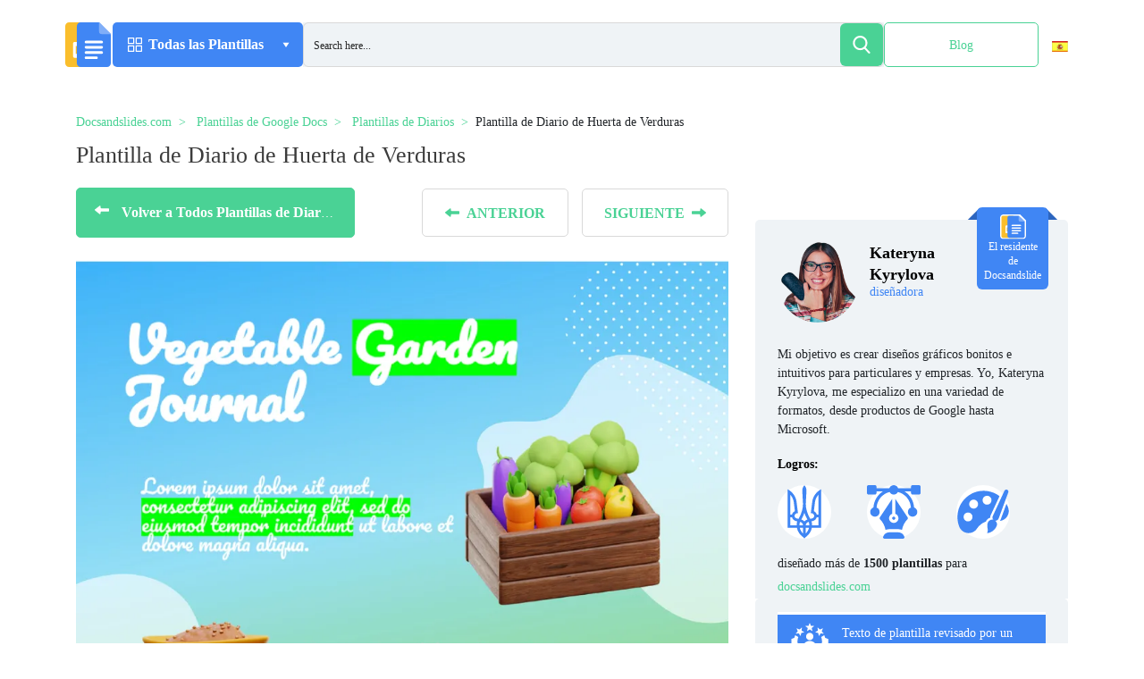

--- FILE ---
content_type: text/html; charset=UTF-8
request_url: https://docsandslides.com/es/google-docs/plantilla-de-diario-de-huerta-de-verduras/
body_size: 53922
content:
<!doctype html>
<html lang="es-ES" >
<head><meta charset="UTF-8"><script>if(navigator.userAgent.match(/MSIE|Internet Explorer/i)||navigator.userAgent.match(/Trident\/7\..*?rv:11/i)){var href=document.location.href;if(!href.match(/[?&]nowprocket/)){if(href.indexOf("?")==-1){if(href.indexOf("#")==-1){document.location.href=href+"?nowprocket=1"}else{document.location.href=href.replace("#","?nowprocket=1#")}}else{if(href.indexOf("#")==-1){document.location.href=href+"&nowprocket=1"}else{document.location.href=href.replace("#","&nowprocket=1#")}}}}</script><script>class RocketLazyLoadScripts{constructor(){this.v="1.2.5.1",this.triggerEvents=["keydown","mousedown","mousemove","touchmove","touchstart","touchend","wheel"],this.userEventHandler=this._triggerListener.bind(this),this.touchStartHandler=this._onTouchStart.bind(this),this.touchMoveHandler=this._onTouchMove.bind(this),this.touchEndHandler=this._onTouchEnd.bind(this),this.clickHandler=this._onClick.bind(this),this.interceptedClicks=[],this.interceptedClickListeners=[],this._interceptClickListeners(this),window.addEventListener("pageshow",e=>{this.persisted=e.persisted,this.everythingLoaded&&this._triggerLastFunctions()}),document.addEventListener("DOMContentLoaded",()=>{this._preconnect3rdParties()}),this.delayedScripts={normal:[],async:[],defer:[]},this.trash=[],this.allJQueries=[]}_addUserInteractionListener(e){if(document.hidden){e._triggerListener();return}this.triggerEvents.forEach(t=>window.addEventListener(t,e.userEventHandler,{passive:!0})),window.addEventListener("touchstart",e.touchStartHandler,{passive:!0}),window.addEventListener("mousedown",e.touchStartHandler),document.addEventListener("visibilitychange",e.userEventHandler)}_removeUserInteractionListener(){this.triggerEvents.forEach(e=>window.removeEventListener(e,this.userEventHandler,{passive:!0})),document.removeEventListener("visibilitychange",this.userEventHandler)}_onTouchStart(e){"HTML"!==e.target.tagName&&(window.addEventListener("touchend",this.touchEndHandler),window.addEventListener("mouseup",this.touchEndHandler),window.addEventListener("touchmove",this.touchMoveHandler,{passive:!0}),window.addEventListener("mousemove",this.touchMoveHandler),e.target.addEventListener("click",this.clickHandler),this._disableOtherEventListeners(e.target,!0),this._renameDOMAttribute(e.target,"onclick","rocket-onclick"),this._pendingClickStarted())}_onTouchMove(e){window.removeEventListener("touchend",this.touchEndHandler),window.removeEventListener("mouseup",this.touchEndHandler),window.removeEventListener("touchmove",this.touchMoveHandler,{passive:!0}),window.removeEventListener("mousemove",this.touchMoveHandler),e.target.removeEventListener("click",this.clickHandler),this._disableOtherEventListeners(e.target,!1),this._renameDOMAttribute(e.target,"rocket-onclick","onclick"),this._pendingClickFinished()}_onTouchEnd(){window.removeEventListener("touchend",this.touchEndHandler),window.removeEventListener("mouseup",this.touchEndHandler),window.removeEventListener("touchmove",this.touchMoveHandler,{passive:!0}),window.removeEventListener("mousemove",this.touchMoveHandler)}_onClick(e){e.target.removeEventListener("click",this.clickHandler),this._disableOtherEventListeners(e.target,!1),this._renameDOMAttribute(e.target,"rocket-onclick","onclick"),this.interceptedClicks.push(e),e.preventDefault(),e.stopPropagation(),e.stopImmediatePropagation(),this._pendingClickFinished()}_replayClicks(){window.removeEventListener("touchstart",this.touchStartHandler,{passive:!0}),window.removeEventListener("mousedown",this.touchStartHandler),this.interceptedClicks.forEach(e=>{e.target.dispatchEvent(new MouseEvent("click",{view:e.view,bubbles:!0,cancelable:!0}))})}_interceptClickListeners(e){EventTarget.prototype.addEventListenerBase=EventTarget.prototype.addEventListener,EventTarget.prototype.addEventListener=function(t,i,r){"click"!==t||e.windowLoaded||i===e.clickHandler||e.interceptedClickListeners.push({target:this,func:i,options:r}),(this||window).addEventListenerBase(t,i,r)}}_disableOtherEventListeners(e,t){this.interceptedClickListeners.forEach(i=>{i.target===e&&(t?e.removeEventListener("click",i.func,i.options):e.addEventListener("click",i.func,i.options))}),e.parentNode!==document.documentElement&&this._disableOtherEventListeners(e.parentNode,t)}_waitForPendingClicks(){return new Promise(e=>{this._isClickPending?this._pendingClickFinished=e:e()})}_pendingClickStarted(){this._isClickPending=!0}_pendingClickFinished(){this._isClickPending=!1}_renameDOMAttribute(e,t,i){e.hasAttribute&&e.hasAttribute(t)&&(event.target.setAttribute(i,event.target.getAttribute(t)),event.target.removeAttribute(t))}_triggerListener(){this._removeUserInteractionListener(this),"loading"===document.readyState?document.addEventListener("DOMContentLoaded",this._loadEverythingNow.bind(this)):this._loadEverythingNow()}_preconnect3rdParties(){let e=[];document.querySelectorAll("script[type=rocketlazyloadscript][data-rocket-src]").forEach(t=>{let i=t.getAttribute("data-rocket-src");if(i&&0!==i.indexOf("data:")){0===i.indexOf("//")&&(i=location.protocol+i);try{let r=new URL(i).origin;r!==location.origin&&e.push({src:r,crossOrigin:t.crossOrigin||"module"===t.getAttribute("data-rocket-type")})}catch(n){}}}),e=[...new Map(e.map(e=>[JSON.stringify(e),e])).values()],this._batchInjectResourceHints(e,"preconnect")}async _loadEverythingNow(){this.lastBreath=Date.now(),this._delayEventListeners(this),this._delayJQueryReady(this),this._handleDocumentWrite(),this._registerAllDelayedScripts(),this._preloadAllScripts(),await this._loadScriptsFromList(this.delayedScripts.normal),await this._loadScriptsFromList(this.delayedScripts.defer),await this._loadScriptsFromList(this.delayedScripts.async);try{await this._triggerDOMContentLoaded(),await this._pendingWebpackRequests(this),await this._triggerWindowLoad()}catch(e){console.error(e)}window.dispatchEvent(new Event("rocket-allScriptsLoaded")),this.everythingLoaded=!0,this._waitForPendingClicks().then(()=>{this._replayClicks()}),this._emptyTrash()}_registerAllDelayedScripts(){document.querySelectorAll("script[type=rocketlazyloadscript]").forEach(e=>{e.hasAttribute("data-rocket-src")?e.hasAttribute("async")&&!1!==e.async?this.delayedScripts.async.push(e):e.hasAttribute("defer")&&!1!==e.defer||"module"===e.getAttribute("data-rocket-type")?this.delayedScripts.defer.push(e):this.delayedScripts.normal.push(e):this.delayedScripts.normal.push(e)})}async _transformScript(e){if(await this._littleBreath(),!0===e.noModule&&"noModule"in HTMLScriptElement.prototype){e.setAttribute("data-rocket-status","skipped");return}return new Promise(t=>{let i;function r(){(i||e).setAttribute("data-rocket-status","executed"),t()}try{if(navigator.userAgent.indexOf("Firefox/")>0||""===navigator.vendor)i=document.createElement("script"),[...e.attributes].forEach(e=>{let t=e.nodeName;"type"!==t&&("data-rocket-type"===t&&(t="type"),"data-rocket-src"===t&&(t="src"),i.setAttribute(t,e.nodeValue))}),e.text&&(i.text=e.text),i.hasAttribute("src")?(i.addEventListener("load",r),i.addEventListener("error",function(){i.setAttribute("data-rocket-status","failed"),t()}),setTimeout(()=>{i.isConnected||t()},1)):(i.text=e.text,r()),e.parentNode.replaceChild(i,e);else{let n=e.getAttribute("data-rocket-type"),s=e.getAttribute("data-rocket-src");n?(e.type=n,e.removeAttribute("data-rocket-type")):e.removeAttribute("type"),e.addEventListener("load",r),e.addEventListener("error",function(){e.setAttribute("data-rocket-status","failed"),t()}),s?(e.removeAttribute("data-rocket-src"),e.src=s):e.src="data:text/javascript;base64,"+window.btoa(unescape(encodeURIComponent(e.text)))}}catch(a){e.setAttribute("data-rocket-status","failed"),t()}})}async _loadScriptsFromList(e){let t=e.shift();return t&&t.isConnected?(await this._transformScript(t),this._loadScriptsFromList(e)):Promise.resolve()}_preloadAllScripts(){this._batchInjectResourceHints([...this.delayedScripts.normal,...this.delayedScripts.defer,...this.delayedScripts.async],"preload")}_batchInjectResourceHints(e,t){var i=document.createDocumentFragment();e.forEach(e=>{let r=e.getAttribute&&e.getAttribute("data-rocket-src")||e.src;if(r){let n=document.createElement("link");n.href=r,n.rel=t,"preconnect"!==t&&(n.as="script"),e.getAttribute&&"module"===e.getAttribute("data-rocket-type")&&(n.crossOrigin=!0),e.crossOrigin&&(n.crossOrigin=e.crossOrigin),e.integrity&&(n.integrity=e.integrity),i.appendChild(n),this.trash.push(n)}}),document.head.appendChild(i)}_delayEventListeners(e){let t={};function i(i,r){return t[r].eventsToRewrite.indexOf(i)>=0&&!e.everythingLoaded?"rocket-"+i:i}function r(e,r){var n;!t[n=e]&&(t[n]={originalFunctions:{add:n.addEventListener,remove:n.removeEventListener},eventsToRewrite:[]},n.addEventListener=function(){arguments[0]=i(arguments[0],n),t[n].originalFunctions.add.apply(n,arguments)},n.removeEventListener=function(){arguments[0]=i(arguments[0],n),t[n].originalFunctions.remove.apply(n,arguments)}),t[e].eventsToRewrite.push(r)}function n(t,i){let r=t[i];t[i]=null,Object.defineProperty(t,i,{get:()=>r||function(){},set(n){e.everythingLoaded?r=n:t["rocket"+i]=r=n}})}r(document,"DOMContentLoaded"),r(window,"DOMContentLoaded"),r(window,"load"),r(window,"pageshow"),r(document,"readystatechange"),n(document,"onreadystatechange"),n(window,"onload"),n(window,"onpageshow")}_delayJQueryReady(e){let t;function i(t){return e.everythingLoaded?t:t.split(" ").map(e=>"load"===e||0===e.indexOf("load.")?"rocket-jquery-load":e).join(" ")}function r(r){if(r&&r.fn&&!e.allJQueries.includes(r)){r.fn.ready=r.fn.init.prototype.ready=function(t){return e.domReadyFired?t.bind(document)(r):document.addEventListener("rocket-DOMContentLoaded",()=>t.bind(document)(r)),r([])};let n=r.fn.on;r.fn.on=r.fn.init.prototype.on=function(){return this[0]===window&&("string"==typeof arguments[0]||arguments[0]instanceof String?arguments[0]=i(arguments[0]):"object"==typeof arguments[0]&&Object.keys(arguments[0]).forEach(e=>{let t=arguments[0][e];delete arguments[0][e],arguments[0][i(e)]=t})),n.apply(this,arguments),this},e.allJQueries.push(r)}t=r}r(window.jQuery),Object.defineProperty(window,"jQuery",{get:()=>t,set(e){r(e)}})}async _pendingWebpackRequests(e){let t=document.querySelector("script[data-webpack]");async function i(){return new Promise(e=>{t.addEventListener("load",e),t.addEventListener("error",e)})}t&&(await i(),await e._requestAnimFrame(),await e._pendingWebpackRequests(e))}async _triggerDOMContentLoaded(){this.domReadyFired=!0,await this._littleBreath(),document.dispatchEvent(new Event("rocket-readystatechange")),await this._littleBreath(),document.rocketonreadystatechange&&document.rocketonreadystatechange(),await this._littleBreath(),document.dispatchEvent(new Event("rocket-DOMContentLoaded")),await this._littleBreath(),window.dispatchEvent(new Event("rocket-DOMContentLoaded"))}async _triggerWindowLoad(){await this._littleBreath(),document.dispatchEvent(new Event("rocket-readystatechange")),await this._littleBreath(),document.rocketonreadystatechange&&document.rocketonreadystatechange(),await this._littleBreath(),window.dispatchEvent(new Event("rocket-load")),await this._littleBreath(),window.rocketonload&&window.rocketonload(),await this._littleBreath(),this.allJQueries.forEach(e=>e(window).trigger("rocket-jquery-load")),await this._littleBreath();let e=new Event("rocket-pageshow");e.persisted=this.persisted,window.dispatchEvent(e),await this._littleBreath(),window.rocketonpageshow&&window.rocketonpageshow({persisted:this.persisted}),this.windowLoaded=!0}_triggerLastFunctions(){document.onreadystatechange&&document.onreadystatechange(),window.onload&&window.onload(),window.onpageshow&&window.onpageshow({persisted:this.persisted})}_handleDocumentWrite(){let e=new Map;document.write=document.writeln=function(t){let i=document.currentScript;i||console.error("WPRocket unable to document.write this: "+t);let r=document.createRange(),n=i.parentElement,s=e.get(i);void 0===s&&(s=i.nextSibling,e.set(i,s));let a=document.createDocumentFragment();r.setStart(a,0),a.appendChild(r.createContextualFragment(t)),n.insertBefore(a,s)}}async _littleBreath(){Date.now()-this.lastBreath>45&&(await this._requestAnimFrame(),this.lastBreath=Date.now())}async _requestAnimFrame(){return document.hidden?new Promise(e=>setTimeout(e)):new Promise(e=>requestAnimationFrame(e))}_emptyTrash(){this.trash.forEach(e=>e.remove())}static run(){let e=new RocketLazyLoadScripts;e._addUserInteractionListener(e)}}RocketLazyLoadScripts.run();</script>
	
	<meta name="viewport" content="width=device-width, initial-scale=1">
	<script type="rocketlazyloadscript" async data-rocket-src="https://pagead2.googlesyndication.com/pagead/js/adsbygoogle.js?client=ca-pub-5794710742571966"
	        crossorigin="anonymous"></script>
	<!-- Global site tag (gtag.js) - Google Analytics -->
	<script type="rocketlazyloadscript" data-rocket-type="text/javascript">
        function loadExternalCode() {
            var doc = document,
                script = doc.createElement('script');
            script.src = 'https://www.googletagmanager.com/gtag/js?id=UA-204337893-1';
            doc.body.appendChild(script);
        }
        setTimeout(loadExternalCode, 5000);
	</script>
	<script type="rocketlazyloadscript" defer>
        window.dataLayer = window.dataLayer || [];

        function gtag() {
            dataLayer.push(arguments);
        }

        gtag('js', new Date());
        gtag('config', 'UA-204337893-1');
	</script>
	<link rel="profile" href="https://gmpg.org/xfn/11">
	
	<link rel="preconnect" href="https://www.google.com">
	<link rel="preconnect" href="https://www.doubleclickbygoogle.com">
	<link rel="preconnect" href="https://pagead2.googlesyndication.com">
	<link rel="preload" href="https://docsandslides.com/wp-content/themes/goodocs/images/dest/logo.svg" as="image">
    <link rel="icon" href="https://docsandslides.com/wp-content/themes/goodocs/images/dest/logo.svg">



	<!-- <link rel="stylesheet" href="https://cdnjs.cloudflare.com/ajax/libs/font-awesome/6.0.0/css/all.min.css" integrity="sha512-9usAa10IRO0HhonpyAIVpjrylPvoDwiPUiKdWk5t3PyolY1cOd4DSE0Ga+ri4AuTroPR5aQvXU9xC6qOPnzFeg==" crossorigin="anonymous" referrerpolicy="no-referrer" /> -->
	<style>
		.form-control {
			display: block;
			width: 100%;
			padding: .375rem .75rem;
			font-size: 1rem;
			line-height: 1.5;
			color: #495057;
			background-color: #fff;
			background-clip: padding-box;
			border: 1px solid #ced4da;
			border-radius: .25rem;
		}

		.form-group {
			margin-bottom: 1rem;
		}

		.search-form .form-subm {
			font-size: 16px;
			right: 0;
			background: 0 0;
			border-radius: 5px;
			position: absolute;
			width: 50px;
			height: 50px;
			top: 0;
			display: flex;
			align-items: center;
			justify-content: center;
			border: none;
		}

		.main .top-block .top-search-block .search-form .form-control {
			background: #eff3f6;
			height: 50px;
			border-radius: 5px;
			border: none;
		}

		.search-form .form-subm {
			cursor: pointer;
			font-size: 16px;
			right: 0;
			background: 0 0;
			border-radius: 5px;
			position: absolute;
			width: 50px;
			height: 50px;
			top: 0;
			display: flex;
			align-items: center;
			justify-content: center;
			border: none;
		}

		.search-form .ffa-search {
			right: 0;
			background: #4ad295;
			border-radius: 5px;
			position: absolute;
			width: 50px;
			height: 50px;
			top: 0;
			display: flex;
			align-items: center;
			justify-content: center;
		}

		.search-form .ffa-search svg {
			fill: #fff;
			width: 30px;
		}

		.main .top-block .top-search-block .search-form .form-control {
			background: #eff3f6;
			height: 50px;
			border-radius: 5px;
			border: none;
		}
	</style>
	<meta name='robots' content='index, follow, max-image-preview:large, max-snippet:-1, max-video-preview:-1' />
	<style>img:is([sizes="auto" i], [sizes^="auto," i]) { contain-intrinsic-size: 3000px 1500px }</style>
	
	<!-- This site is optimized with the Yoast SEO plugin v26.2 - https://yoast.com/wordpress/plugins/seo/ -->
	<title>Gratuita Plantilla de Diario de Huerta de Verduras para Google Docs</title>
	<meta name="description" content="Obtenga una Plantilla de Diario de Huerta de Verduras gratuita en unos pocos clics. Descargue nuestras plantillas para Google Docs, edítelas e imprímalas o utilícelas en formato digital." />
	<link rel="canonical" href="https://docsandslides.com/es/google-docs/plantilla-de-diario-de-huerta-de-verduras/" />
	<meta property="og:locale" content="es_ES" />
	<meta property="og:type" content="article" />
	<meta property="og:title" content="Gratuita Plantilla de Diario de Huerta de Verduras para Google Docs" />
	<meta property="og:description" content="Obtenga una Plantilla de Diario de Huerta de Verduras gratuita en unos pocos clics. Descargue nuestras plantillas para Google Docs, edítelas e imprímalas o utilícelas en formato digital." />
	<meta property="og:url" content="https://docsandslides.com/es/google-docs/plantilla-de-diario-de-huerta-de-verduras/" />
	<meta property="og:site_name" content="Docs&amp;Slides" />
	<meta property="article:modified_time" content="2024-07-09T17:50:37+00:00" />
	<meta property="og:image" content="https://beta.docsandslides.com/wp-content/uploads/2024/02/Vegetable-Garden-Journal-Template.webp" />
	<meta property="og:image:width" content="960" />
	<meta property="og:image:height" content="1356" />
	<meta property="og:image:type" content="image/webp" />
	<meta name="twitter:card" content="summary_large_image" />
	<!-- / Yoast SEO plugin. -->



<link rel="alternate" type="application/rss+xml" title="Docs&amp;Slides &raquo; Feed" href="https://docsandslides.com/es/feed/" />
<link rel="alternate" type="application/rss+xml" title="Docs&amp;Slides &raquo; Feed de los comentarios" href="https://docsandslides.com/es/comments/feed/" />
<!-- docsandslides.com is managing ads with Advanced Ads 2.0.13 – https://wpadvancedads.com/ --><!--noptimize--><script type="rocketlazyloadscript" id="docsa-ready">
			window.advanced_ads_ready=function(e,a){a=a||"complete";var d=function(e){return"interactive"===a?"loading"!==e:"complete"===e};d(document.readyState)?e():document.addEventListener("readystatechange",(function(a){d(a.target.readyState)&&e()}),{once:"interactive"===a})},window.advanced_ads_ready_queue=window.advanced_ads_ready_queue||[];		</script>
		<!--/noptimize--><style id='safe-svg-svg-icon-style-inline-css'>
.safe-svg-cover{text-align:center}.safe-svg-cover .safe-svg-inside{display:inline-block;max-width:100%}.safe-svg-cover svg{fill:currentColor;height:100%;max-height:100%;max-width:100%;width:100%}

</style>
<link rel='stylesheet' id='bootstrap-css' href='https://docsandslides.com/wp-content/themes/goodocs/css/bootstrap.min.css?ver=-1' media='all' />
<link data-minify="1" rel='stylesheet' id='main-css' href='https://docsandslides.com/wp-content/cache/background-css/docsandslides.com/wp-content/cache/min/1/wp-content/themes/goodocs/css/app.min.css?ver=1767794652&wpr_t=1768546860' media='all' />
<link rel='stylesheet' id='fancybox-css-css' href='https://docsandslides.com/wp-content/themes/goodocs/css/jquery.fancybox.min.css?ver=-2' media='all' />
<link rel='stylesheet' id='owl-css-css' href='https://docsandslides.com/wp-content/cache/background-css/docsandslides.com/wp-content/themes/goodocs/css/owl.carousel.min.css?ver=6.8.3&wpr_t=1768546860' media='all' />
<link rel='stylesheet' id='owl-theme-css-css' href='https://docsandslides.com/wp-content/themes/goodocs/css/owl.theme.default.min.css?ver=6.8.3' media='all' />
<link rel='stylesheet' id='wpml-legacy-vertical-list-0-css' href='https://docsandslides.com/wp-content/plugins/sitepress-multilingual-cms/templates/language-switchers/legacy-list-vertical/style.min.css?ver=1' media='all' />
<style id='wpml-legacy-vertical-list-0-inline-css'>
.wpml-ls-statics-shortcode_actions{background-color:#ffffff;}.wpml-ls-statics-shortcode_actions, .wpml-ls-statics-shortcode_actions .wpml-ls-sub-menu, .wpml-ls-statics-shortcode_actions a {border-color:#ffffff;}
</style>
<link data-minify="1" rel='stylesheet' id='goodocs-style-css' href='https://docsandslides.com/wp-content/cache/min/1/wp-content/themes/goodocs/style.css?ver=1767794652' media='all' />
<link data-minify="1" rel='stylesheet' id='wp-pagenavi-css' href='https://docsandslides.com/wp-content/cache/min/1/wp-content/plugins/wp-pagenavi/pagenavi-css.css?ver=1767794652' media='all' />
<script id="wpml-cookie-js-extra">
var wpml_cookies = {"wp-wpml_current_language":{"value":"es","expires":1,"path":"\/"}};
var wpml_cookies = {"wp-wpml_current_language":{"value":"es","expires":1,"path":"\/"}};
</script>
<script type="rocketlazyloadscript" data-minify="1" data-rocket-src="https://docsandslides.com/wp-content/cache/min/1/wp-content/plugins/sitepress-multilingual-cms/res/js/cookies/language-cookie.js?ver=1767794652" id="wpml-cookie-js" defer data-wp-strategy="defer"></script>
<script type="rocketlazyloadscript" data-rocket-src="https://docsandslides.com/wp-content/themes/goodocs/js/jquery.fancybox.min.js?ver=-2" id="fancybox-js-js" defer></script>
<script type="rocketlazyloadscript" data-rocket-src="https://docsandslides.com/wp-includes/js/jquery/jquery.min.js?ver=3.7.1" id="jquery-core-js" defer></script>
<script type="rocketlazyloadscript" data-rocket-src="https://docsandslides.com/wp-content/themes/goodocs/js/owl.carousel.min.js?ver=6.8.3" id="owl-js-js" defer></script>
<script type="rocketlazyloadscript" data-rocket-src="https://docsandslides.com/wp-content/themes/goodocs/js/app.min.js?ver=1768536059" id="main-js" defer></script>
<script type="rocketlazyloadscript" data-minify="1" data-rocket-src="https://docsandslides.com/wp-content/cache/min/1/wp-content/themes/goodocs/js/loadmore.js?ver=1767794652" id="true_loadmore-js" defer></script>
<link rel="https://api.w.org/" href="https://docsandslides.com/es/wp-json/" /><link rel="alternate" title="JSON" type="application/json" href="https://docsandslides.com/es/wp-json/wp/v2/google-docs/19071" /><link rel="EditURI" type="application/rsd+xml" title="RSD" href="https://docsandslides.com/xmlrpc.php?rsd" />
<meta name="generator" content="WordPress 6.8.3" />
<link rel='shortlink' href='https://docsandslides.com/es/?p=19071' />
<link rel="alternate" title="oEmbed (JSON)" type="application/json+oembed" href="https://docsandslides.com/es/wp-json/oembed/1.0/embed?url=https%3A%2F%2Fdocsandslides.com%2Fes%2Fgoogle-docs%2Fplantilla-de-diario-de-huerta-de-verduras%2F" />
<link rel="alternate" title="oEmbed (XML)" type="text/xml+oembed" href="https://docsandslides.com/es/wp-json/oembed/1.0/embed?url=https%3A%2F%2Fdocsandslides.com%2Fes%2Fgoogle-docs%2Fplantilla-de-diario-de-huerta-de-verduras%2F&#038;format=xml" />
<meta name="generator" content="WPML ver:4.8.4 stt:1,2;" />
<meta name="cdp-version" content="1.5.0" /><style>.recentcomments a{display:inline !important;padding:0 !important;margin:0 !important;}</style><script type="rocketlazyloadscript" async data-rocket-src="https://pagead2.googlesyndication.com/pagead/js/adsbygoogle.js?client=ca-pub-5794710742571966" crossorigin="anonymous"></script>		<style id="wp-custom-css">
			.video-section .cont .right-col {
    max-width: 733px;
    overflow: hidden;
    width: 100%;
}
#download_confirm_form{
	z-index: 9999;
	max-width: 290px;
}
body.page-template-docs-template .category_description{
	padding: 30px 30px 15px 30px;
}
.section-blog-text .section-blog-wrap{
	min-height: 400px;
}
body.page-template-docs-template .doc-blocks{
	margin-top: 0;
}
body.page-template-docs-template .template-card.doc .img-wrapper, body.page-template-docs-template .template-card.slide .img-wrapper {
    height: 307px;
}
body.page-template-docs-template .main .doc-blocks .template-card .card-header {
		background-color: unset;
    padding: 15px 0 13px;
    border: none;
}
#download_confirm_form .choose-format__question + p{
	max-width: 195px;
}
.modal-window__body .doc-blocks .template-card{
	margin-bottom: 0;
}
.catalog-page .modal-window__body .doc-blocks{
	padding-bottom: 0;
}
.modal-window__body .img-wrapper img {
    width: 100%;
    height: 100%;
    -o-object-fit: unset;
     object-fit: unset;
}
.category_description img {
    width: 100%;
    object-fit: cover;
    max-height: 350px;
		max-width: 100%;
}
.otgs-development-site-front-end{
	display: none !important;
}
.section-blog-text h2, .tutorials h3, .education-community h3, .top-companies h3, .video-section .cont .left-col h3 {
    font-size: 28px;
    font-weight: 600;
    margin-bottom: 11px;
    line-height: 30px;
}
.expert {
    padding: 15px 25px 15px;
}
.bottom-author_block p:last-of-type{
	line-height: 26px;
}
.bottom-author_block p:not(.bottom-author_block p:last-of-type){
	font-size: 14px;
	font-weight: 400;
	line-height: 26px;
	text-align: justify;
	color: rgba(0, 0, 0, 1);
}
.expert + .author_block_content .bottom-author_block p{
	font-size: 14px;
	font-weight: 400;
	line-height: 26px;
	text-align: justify;
	color: rgba(0, 0, 0, 1);
}
.main-header h1{
	text-transform: capitalize;
}
.templates-count + .row{
	width: 100%;
}
.lang-switcher img{
	width: 18px;
	object-fit: cover;
	height: 12px;
}
.page-id-945 .attr-popup{
    display: none;
}
.asp_w_container_1{
    height: 100% !important;
}
#ajaxsearchpro1_1, #ajaxsearchpro1_2, div.asp_m.asp_m_1{
    height: 100% !important;
}
#ajaxsearchpro1_1 .probox, #ajaxsearchpro1_2 .probox, div.asp_m.asp_m_1 .probox{
    height: 96% !important;
}
#ajaxsearchpro1_1 .probox .proinput input.orig, #ajaxsearchpro1_2 .probox .proinput input.orig, div.asp_m.asp_m_1 .probox .proinput input.orig{
    height: 100% !important;
}
#ajaxsearchpro1_1 .probox .promagnifier, #ajaxsearchpro1_2 .probox .promagnifier, div.asp_m.asp_m_1 .probox .promagnifier{
    height: 100% !important;
    width: 48px !important;
    display: flex;
    justify-content: center;
    align-items: center;
}
#ajaxsearchpro1_1 .probox .proinput input.autocomplete, #ajaxsearchpro1_2 .probox .proinput input.autocomplete, div.asp_m.asp_m_1 .probox .proinput input.autocomplete{
    top: -7px;
}
.form-control {
			display: block;
			width: 100%;
			padding: .375rem .75rem;
			font-size: 1rem;
			line-height: 1.5;
			color: #495057;
			background-color: #fff;
			background-clip: padding-box;
			border: 1px solid #ced4da;
			border-radius: .25rem;
		}

		.form-group {
			margin-bottom: 1rem;
		}

		.search-form .form-subm {
			font-size: 16px;
			right: 0;
			background: 0 0;
			border-radius: 5px;
			position: absolute;
			width: 50px;
			height: 50px;
			top: 0;
			display: flex;
			align-items: center;
			justify-content: center;
			border: none;
		}

		.main .top-block .top-search-block .search-form .form-control {
			background: #eff3f6;
			height: 50px;
			border-radius: 5px;
			border: none;
		}

		.search-form .form-subm {
			cursor: pointer;
			font-size: 16px;
			right: 0;
			background: 0 0;
			border-radius: 5px;
			position: absolute;
			width: 50px;
			height: 50px;
			top: 0;
			display: flex;
			align-items: center;
			justify-content: center;
			border: none;
		}

		.search-form .ffa-search {
			right: 0;
			background: #4ad295;
			border-radius: 5px;
			position: absolute;
			width: 50px;
			height: 50px;
			top: 0;
			display: flex;
			align-items: center;
			justify-content: center;
		}

		.search-form .ffa-search svg {
			fill: #fff;
			width: 30px;
		}

		.main .top-block .top-search-block .search-form .form-control {
			background: #eff3f6;
			height: 50px;
			border-radius: 5px;
			border: none;
		}
.lang-switcher {
    padding: 15px;
    height: 100%;
    transition: all .3s ease;
    border-radius: 5px;
    position: relative;
}
.lang-switcher ul {
    opacity: 0;
    transition: all .3s ease;
    list-style-type: none;
    width: 89px;
    background-color: #fff;
    border-radius: 5px;
    position: absolute;
    left: -38px;
    box-shadow: 2px 4px 14px 0px #E6E8E9B8;
    padding: 7px 0;
}
.lang-switcher ul li{
    padding: 0 18px;
    transition: all .3s ease;
}
.lang-switcher ul li:hover{
    background-color: #EEF2F5;
}
.lang-switcher ul li a{
    font-family: "Roboto";
    font-size: 14px;
    font-weight: 400;
    line-height: 36px;
    letter-spacing: 0em;
    text-align: left;
    text-decoration: none;
    color: #000;
}
.lang-switcher:hover ul{
    opacity: 1;
}
.lang-switcher:hover{
    background-color: #EFF3F6;
    cursor: pointer;
}
#ajaxsearchpro1_1 .probox{
    border-radius: 6px !important;
}
#ajaxsearchpro1_1 .probox .promagnifier{
    border-radius: 6px !important;
}
.single-post .attr-popup{
	display: none;
}
.team-member-photo img, .team-member-left img:not(.team-member-left .steam-socials img){
	    vertical-align: middle;
    border-style: none;
    width: 170px;
    height: 170px;
    border-radius: 50%;
    object-fit: cover;
}
.section-blog-wrap .col-md-6{
	padding-left: 0;
	padding-right: 0;
}
.section-blog-wrap .col-md-6 p{
	font-size: 14px;
	font-weight: 400;
	line-height: 24px;
	text-align: left;
}
.main .doc-blocks .template-card {
    min-height: 560px;
}
.card-desc p{
	margin-bottom: 0;
}
.proclose{
	display: none !important;
}
.section-blog-wrap .img-wrap{
	width: 100%;
	height: 100%;
}
.section-blog-wrap .img-wrap *{
	width: 100%;
	height: 100%;
}
.btn-{
	    background-color: #fff;
    border: 1px solid #4086f4;
    color: #3b3b3b;
}
.btn-:hover{
	background-color: #4086f4;
	color: #fff;
}
#ajaxsearchpro1_1 .probox .proloading, #ajaxsearchpro1_2 .probox .proloading, div.asp_m.asp_m_1 .probox .proloading{
	align-self: center;
}
.contents{
    border-radius: 15px;
    background-color: #eff3f645;
    padding: 18px 25px;
    max-width: 670px;}

.table {
	width: 100%;
	margin-bottom: 20px;
	border: 1px solid #dddddd;
	border-collapse: collapse; 
}
.table th {
	font-weight: bold;
	padding: 5px;
	background: #efefef;
	border: 1px solid #dddddd;
}
.table td {
	border: 1px solid #dddddd;
	padding: 5px;
}
.main-article__date {
	margin: 0
}
.secondary-article__info {
	margin-left: 0
}

.menu-block .menu .menu-a .img-wrapper {
	width: 30px;
}
.dropdown-item {
	padding: 10px 12px!important;
}
iframe {
	max-width: 100%
}
.header .center-block .menu-block .menu > a .arr1 {
	margin-left: 3px;
}
.element-animation {
	margin: 10px auto 10px!important;
}



.blog-text p > img {
	max-width: 100%;
  height: auto;
  object-fit: contain;
}
.section-blog-text .section-blog-wrap {
    min-height: 350px;
}
#modal-successform{
	top: 115%;
	box-shadow: 0px 0px 100px #00000075;
}
@media all and (max-width: 1680px) and (max-height: 750px){
		#modal-successform {
    top: unset;
			bottom: -120%;
    box-shadow: 0px 0px 100px #00000075;
}
}
@media all and (max-width: 1367px){
	#modal-successform {
    top: 130%;
    box-shadow: 0px 0px 100px #00000075;
}
}
@media all and (max-width: 600px){
	body.archive .category_description {
    padding: 30px 0px 15px 0px;
}
	.category_description img{
		object-fit: contain;
	}
	.lang-switcher{
		display: none;
	}
	#modal-successform {
    top: unset;
		bottom: -320%;
    box-shadow: 0px 0px 100px #00000075;
    transform: translate(-50%, 0);
}
	body{
		overflow-x: hidden;
	}
	.section-blog-wrap .col-md-6 {
    padding-left: 15px;
    padding-right: 15px;
}
	.row{
		margin-left: 0;
		margin-right: 0;
	}
	.header__inner {
    display: flex;
    gap: 10px;
    align-items: center;
    height: 50px;
    width: 100%;
}
	.main .doc-blocks .template-card{
		min-height: 500px;
		margin-bottom: 20px;
	}
	.adsbygoogle *{
		width: 100%;
	}
	#download_confirm_form > p:not(:last-child){
		max-width: unset;
	}
	.card-licence{
		margin-bottom: 25px;
	}
}




		</style>
		<noscript><style id="rocket-lazyload-nojs-css">.rll-youtube-player, [data-lazy-src]{display:none !important;}</style></noscript>		<link data-minify="1" rel="stylesheet" id="asp-basic" href="https://docsandslides.com/wp-content/cache/min/1/wp-content/cache/asp/style.basic-ho-is-po-no-da-se-co-au-ga-se-is.css?ver=1767794652" media="all" /><style id='asp-instance-1'>div[id*='ajaxsearchpro1_'] div.asp_loader,div[id*='ajaxsearchpro1_'] div.asp_loader *{box-sizing:border-box !important;margin:0;padding:0;box-shadow:none}div[id*='ajaxsearchpro1_'] div.asp_loader{box-sizing:border-box;display:flex;flex:0 1 auto;flex-direction:column;flex-grow:0;flex-shrink:0;flex-basis:28px;max-width:100%;max-height:100%;align-items:center;justify-content:center}div[id*='ajaxsearchpro1_'] div.asp_loader-inner{width:100%;margin:0 auto;text-align:center;height:100%}@-webkit-keyframes rotate-simple{0%{-webkit-transform:rotate(0deg);transform:rotate(0deg)}50%{-webkit-transform:rotate(180deg);transform:rotate(180deg)}100%{-webkit-transform:rotate(360deg);transform:rotate(360deg)}}@keyframes rotate-simple{0%{-webkit-transform:rotate(0deg);transform:rotate(0deg)}50%{-webkit-transform:rotate(180deg);transform:rotate(180deg)}100%{-webkit-transform:rotate(360deg);transform:rotate(360deg)}}div[id*='ajaxsearchpro1_'] div.asp_simple-circle{margin:0;height:100%;width:100%;animation:rotate-simple 0.8s infinite linear;-webkit-animation:rotate-simple 0.8s infinite linear;border:4px solid rgb(255,255,255);border-right-color:transparent;border-radius:50%;box-sizing:border-box}div[id*='ajaxsearchprores1_'] .asp_res_loader div.asp_loader,div[id*='ajaxsearchprores1_'] .asp_res_loader div.asp_loader *{box-sizing:border-box !important;margin:0;padding:0;box-shadow:none}div[id*='ajaxsearchprores1_'] .asp_res_loader div.asp_loader{box-sizing:border-box;display:flex;flex:0 1 auto;flex-direction:column;flex-grow:0;flex-shrink:0;flex-basis:28px;max-width:100%;max-height:100%;align-items:center;justify-content:center}div[id*='ajaxsearchprores1_'] .asp_res_loader div.asp_loader-inner{width:100%;margin:0 auto;text-align:center;height:100%}@-webkit-keyframes rotate-simple{0%{-webkit-transform:rotate(0deg);transform:rotate(0deg)}50%{-webkit-transform:rotate(180deg);transform:rotate(180deg)}100%{-webkit-transform:rotate(360deg);transform:rotate(360deg)}}@keyframes rotate-simple{0%{-webkit-transform:rotate(0deg);transform:rotate(0deg)}50%{-webkit-transform:rotate(180deg);transform:rotate(180deg)}100%{-webkit-transform:rotate(360deg);transform:rotate(360deg)}}div[id*='ajaxsearchprores1_'] .asp_res_loader div.asp_simple-circle{margin:0;height:100%;width:100%;animation:rotate-simple 0.8s infinite linear;-webkit-animation:rotate-simple 0.8s infinite linear;border:4px solid rgb(255,255,255);border-right-color:transparent;border-radius:50%;box-sizing:border-box}#ajaxsearchpro1_1 div.asp_loader,#ajaxsearchpro1_2 div.asp_loader,#ajaxsearchpro1_1 div.asp_loader *,#ajaxsearchpro1_2 div.asp_loader *{box-sizing:border-box !important;margin:0;padding:0;box-shadow:none}#ajaxsearchpro1_1 div.asp_loader,#ajaxsearchpro1_2 div.asp_loader{box-sizing:border-box;display:flex;flex:0 1 auto;flex-direction:column;flex-grow:0;flex-shrink:0;flex-basis:28px;max-width:100%;max-height:100%;align-items:center;justify-content:center}#ajaxsearchpro1_1 div.asp_loader-inner,#ajaxsearchpro1_2 div.asp_loader-inner{width:100%;margin:0 auto;text-align:center;height:100%}@-webkit-keyframes rotate-simple{0%{-webkit-transform:rotate(0deg);transform:rotate(0deg)}50%{-webkit-transform:rotate(180deg);transform:rotate(180deg)}100%{-webkit-transform:rotate(360deg);transform:rotate(360deg)}}@keyframes rotate-simple{0%{-webkit-transform:rotate(0deg);transform:rotate(0deg)}50%{-webkit-transform:rotate(180deg);transform:rotate(180deg)}100%{-webkit-transform:rotate(360deg);transform:rotate(360deg)}}#ajaxsearchpro1_1 div.asp_simple-circle,#ajaxsearchpro1_2 div.asp_simple-circle{margin:0;height:100%;width:100%;animation:rotate-simple 0.8s infinite linear;-webkit-animation:rotate-simple 0.8s infinite linear;border:4px solid rgb(255,255,255);border-right-color:transparent;border-radius:50%;box-sizing:border-box}@-webkit-keyframes asp_an_fadeInDown{0%{opacity:0;-webkit-transform:translateY(-20px)}100%{opacity:1;-webkit-transform:translateY(0)}}@keyframes asp_an_fadeInDown{0%{opacity:0;transform:translateY(-20px)}100%{opacity:1;transform:translateY(0)}}.asp_an_fadeInDown{-webkit-animation-name:asp_an_fadeInDown;animation-name:asp_an_fadeInDown}div.asp_r.asp_r_1,div.asp_r.asp_r_1 *,div.asp_m.asp_m_1,div.asp_m.asp_m_1 *,div.asp_s.asp_s_1,div.asp_s.asp_s_1 *{-webkit-box-sizing:content-box;-moz-box-sizing:content-box;-ms-box-sizing:content-box;-o-box-sizing:content-box;box-sizing:content-box;border:0;border-radius:0;text-transform:none;text-shadow:none;box-shadow:none;text-decoration:none;text-align:left;letter-spacing:normal}div.asp_r.asp_r_1,div.asp_m.asp_m_1,div.asp_s.asp_s_1{-webkit-box-sizing:border-box;-moz-box-sizing:border-box;-ms-box-sizing:border-box;-o-box-sizing:border-box;box-sizing:border-box}div.asp_r.asp_r_1,div.asp_r.asp_r_1 *,div.asp_m.asp_m_1,div.asp_m.asp_m_1 *,div.asp_s.asp_s_1,div.asp_s.asp_s_1 *{padding:0;margin:0}.wpdreams_clear{clear:both}.asp_w_container_1{width:100%}#ajaxsearchpro1_1,#ajaxsearchpro1_2,div.asp_m.asp_m_1{width:100%;height:auto;max-height:none;border-radius:5px;background:#d1eaff;margin-top:0;margin-bottom:0;background-image:-moz-radial-gradient(center,ellipse cover,rgba(239,243,246,1),rgba(239,243,246,1));background-image:-webkit-gradient(radial,center center,0px,center center,100%,rgba(239,243,246,1),rgba(239,243,246,1));background-image:-webkit-radial-gradient(center,ellipse cover,rgba(239,243,246,1),rgba(239,243,246,1));background-image:-o-radial-gradient(center,ellipse cover,rgba(239,243,246,1),rgba(239,243,246,1));background-image:-ms-radial-gradient(center,ellipse cover,rgba(239,243,246,1),rgba(239,243,246,1));background-image:radial-gradient(ellipse at center,rgba(239,243,246,1),rgba(239,243,246,1));overflow:hidden;border:1px none rgb(217,217,217);border-radius:0;box-shadow:none}#ajaxsearchpro1_1 .probox,#ajaxsearchpro1_2 .probox,div.asp_m.asp_m_1 .probox{margin:0;height:34px;background:transparent;border:1px solid rgb(217,217,217);border-radius:0;box-shadow:none}p[id*=asp-try-1]{color:rgb(85,85,85) !important;display:block}div.asp_main_container+[id*=asp-try-1]{width:100%}p[id*=asp-try-1] a{color:rgb(255,181,86) !important}p[id*=asp-try-1] a:after{color:rgb(85,85,85) !important;display:inline;content:','}p[id*=asp-try-1] a:last-child:after{display:none}#ajaxsearchpro1_1 .probox .proinput,#ajaxsearchpro1_2 .probox .proinput,div.asp_m.asp_m_1 .probox .proinput{font-weight:normal;font-family:inherit;color:rgba(0,0,0,1);font-size:12px;line-height:15px;text-shadow:none;line-height:normal;flex-grow:1;order:5;-webkit-flex-grow:1;-webkit-order:5}#ajaxsearchpro1_1 .probox .proinput input.orig,#ajaxsearchpro1_2 .probox .proinput input.orig,div.asp_m.asp_m_1 .probox .proinput input.orig{font-weight:normal;font-family:inherit;color:rgba(0,0,0,1);font-size:12px;line-height:15px;text-shadow:none;line-height:normal;border:0;box-shadow:none;height:34px;position:relative;z-index:2;padding:0 !important;padding-top:2px !important;margin:-1px 0 0 -4px !important;width:100%;background:transparent !important}#ajaxsearchpro1_1 .probox .proinput input.autocomplete,#ajaxsearchpro1_2 .probox .proinput input.autocomplete,div.asp_m.asp_m_1 .probox .proinput input.autocomplete{font-weight:normal;font-family:inherit;color:rgba(0,0,0,1);font-size:12px;line-height:15px;text-shadow:none;line-height:normal;opacity:0.25;height:34px;display:block;position:relative;z-index:1;padding:0 !important;margin:-1px 0 0 -4px !important;margin-top:-34px !important;width:100%;background:transparent !important}.rtl #ajaxsearchpro1_1 .probox .proinput input.orig,.rtl #ajaxsearchpro1_2 .probox .proinput input.orig,.rtl #ajaxsearchpro1_1 .probox .proinput input.autocomplete,.rtl #ajaxsearchpro1_2 .probox .proinput input.autocomplete,.rtl div.asp_m.asp_m_1 .probox .proinput input.orig,.rtl div.asp_m.asp_m_1 .probox .proinput input.autocomplete{font-weight:normal;font-family:inherit;color:rgba(0,0,0,1);font-size:12px;line-height:15px;text-shadow:none;line-height:normal;direction:rtl;text-align:right}.rtl #ajaxsearchpro1_1 .probox .proinput,.rtl #ajaxsearchpro1_2 .probox .proinput,.rtl div.asp_m.asp_m_1 .probox .proinput{margin-right:2px}.rtl #ajaxsearchpro1_1 .probox .proloading,.rtl #ajaxsearchpro1_1 .probox .proclose,.rtl #ajaxsearchpro1_2 .probox .proloading,.rtl #ajaxsearchpro1_2 .probox .proclose,.rtl div.asp_m.asp_m_1 .probox .proloading,.rtl div.asp_m.asp_m_1 .probox .proclose{order:3}div.asp_m.asp_m_1 .probox .proinput input.orig::-webkit-input-placeholder{font-weight:normal;font-family:inherit;color:rgba(0,0,0,1);font-size:12px;text-shadow:none;opacity:0.85}div.asp_m.asp_m_1 .probox .proinput input.orig::-moz-placeholder{font-weight:normal;font-family:inherit;color:rgba(0,0,0,1);font-size:12px;text-shadow:none;opacity:0.85}div.asp_m.asp_m_1 .probox .proinput input.orig:-ms-input-placeholder{font-weight:normal;font-family:inherit;color:rgba(0,0,0,1);font-size:12px;text-shadow:none;opacity:0.85}div.asp_m.asp_m_1 .probox .proinput input.orig:-moz-placeholder{font-weight:normal;font-family:inherit;color:rgba(0,0,0,1);font-size:12px;text-shadow:none;opacity:0.85;line-height:normal !important}#ajaxsearchpro1_1 .probox .proinput input.autocomplete,#ajaxsearchpro1_2 .probox .proinput input.autocomplete,div.asp_m.asp_m_1 .probox .proinput input.autocomplete{font-weight:normal;font-family:inherit;color:rgba(0,0,0,1);font-size:12px;line-height:15px;text-shadow:none;line-height:normal;border:0;box-shadow:none}#ajaxsearchpro1_1 .probox .proloading,#ajaxsearchpro1_1 .probox .proclose,#ajaxsearchpro1_1 .probox .promagnifier,#ajaxsearchpro1_1 .probox .prosettings,#ajaxsearchpro1_2 .probox .proloading,#ajaxsearchpro1_2 .probox .proclose,#ajaxsearchpro1_2 .probox .promagnifier,#ajaxsearchpro1_2 .probox .prosettings,div.asp_m.asp_m_1 .probox .proloading,div.asp_m.asp_m_1 .probox .proclose,div.asp_m.asp_m_1 .probox .promagnifier,div.asp_m.asp_m_1 .probox .prosettings{width:34px;height:34px;flex:0 0 34px;flex-grow:0;order:7;-webkit-flex:0 0 34px;-webkit-flex-grow:0;-webkit-order:7}#ajaxsearchpro1_1 .probox .proclose svg,#ajaxsearchpro1_2 .probox .proclose svg,div.asp_m.asp_m_1 .probox .proclose svg{fill:rgb(254,254,254);background:rgb(51,51,51);box-shadow:0 0 0 2px rgba(255,255,255,0.9)}#ajaxsearchpro1_1 .probox .proloading,#ajaxsearchpro1_2 .probox .proloading,div.asp_m.asp_m_1 .probox .proloading{width:34px;height:34px;min-width:34px;min-height:34px;max-width:34px;max-height:34px}#ajaxsearchpro1_1 .probox .proloading .asp_loader,#ajaxsearchpro1_2 .probox .proloading .asp_loader,div.asp_m.asp_m_1 .probox .proloading .asp_loader{width:30px;height:30px;min-width:30px;min-height:30px;max-width:30px;max-height:30px}#ajaxsearchpro1_1 .probox .promagnifier,#ajaxsearchpro1_2 .probox .promagnifier,div.asp_m.asp_m_1 .probox .promagnifier{width:auto;height:34px;flex:0 0 auto;order:7;-webkit-flex:0 0 auto;-webkit-order:7}div.asp_m.asp_m_1 .probox .promagnifier:focus-visible{outline:black outset}#ajaxsearchpro1_1 .probox .promagnifier .innericon,#ajaxsearchpro1_2 .probox .promagnifier .innericon,div.asp_m.asp_m_1 .probox .promagnifier .innericon{display:block;width:34px;height:34px;float:right}#ajaxsearchpro1_1 .probox .promagnifier .asp_text_button,#ajaxsearchpro1_2 .probox .promagnifier .asp_text_button,div.asp_m.asp_m_1 .probox .promagnifier .asp_text_button{display:block;width:auto;height:34px;float:right;margin:0;padding:0 10px 0 2px;font-weight:normal;font-family:"Open Sans";color:rgba(51,51,51,1);font-size:15px;line-height:normal;text-shadow:none;line-height:34px}#ajaxsearchpro1_1 .probox .promagnifier .innericon svg,#ajaxsearchpro1_2 .probox .promagnifier .innericon svg,div.asp_m.asp_m_1 .probox .promagnifier .innericon svg{fill:rgb(255,255,255)}#ajaxsearchpro1_1 .probox .prosettings .innericon svg,#ajaxsearchpro1_2 .probox .prosettings .innericon svg,div.asp_m.asp_m_1 .probox .prosettings .innericon svg{fill:rgb(255,255,255)}#ajaxsearchpro1_1 .probox .promagnifier,#ajaxsearchpro1_2 .probox .promagnifier,div.asp_m.asp_m_1 .probox .promagnifier{width:34px;height:34px;background-image:-webkit-linear-gradient(180deg,rgba(74,210,149,1),rgba(74,210,149,1));background-image:-moz-linear-gradient(180deg,rgba(74,210,149,1),rgba(74,210,149,1));background-image:-o-linear-gradient(180deg,rgba(74,210,149,1),rgba(74,210,149,1));background-image:-ms-linear-gradient(180deg,rgba(74,210,149,1) 0,rgba(74,210,149,1) 100%);background-image:linear-gradient(180deg,rgba(74,210,149,1),rgba(74,210,149,1));background-position:center center;background-repeat:no-repeat;order:11;-webkit-order:11;float:right;border:0 solid rgb(0,0,0);border-radius:0;box-shadow:0 0 0 0 rgba(255,255,255,0.61);cursor:pointer;background-size:100% 100%;background-position:center center;background-repeat:no-repeat;cursor:pointer}#ajaxsearchpro1_1 .probox .promagnifier .innericon,#ajaxsearchpro1_2 .probox .promagnifier .innericon,div.asp_m.asp_m_1 .probox .promagnifier .innericon{background-image:var(--wpr-bg-1b5527f9-d9cb-4c8f-8828-828a842a9f83)}#ajaxsearchpro1_1 .probox .prosettings,#ajaxsearchpro1_2 .probox .prosettings,div.asp_m.asp_m_1 .probox .prosettings{width:34px;height:34px;background-image:-webkit-linear-gradient(185deg,rgba(74,210,149,1),rgba(74,210,149,1));background-image:-moz-linear-gradient(185deg,rgba(74,210,149,1),rgba(74,210,149,1));background-image:-o-linear-gradient(185deg,rgba(74,210,149,1),rgba(74,210,149,1));background-image:-ms-linear-gradient(185deg,rgba(74,210,149,1) 0,rgba(74,210,149,1) 100%);background-image:linear-gradient(185deg,rgba(74,210,149,1),rgba(74,210,149,1));background-position:center center;background-repeat:no-repeat;order:10;-webkit-order:10;float:right;border:0 solid rgb(104,174,199);border-radius:0;box-shadow:0 0 0 0 rgba(255,255,255,0.63);cursor:pointer;background-size:100% 100%;align-self:flex-end}#ajaxsearchprores1_1,#ajaxsearchprores1_2,div.asp_r.asp_r_1{position:absolute;z-index:11000;width:auto;margin:12px 0 0 0}#ajaxsearchprores1_1 .asp_nores,#ajaxsearchprores1_2 .asp_nores,div.asp_r.asp_r_1 .asp_nores{border:0 solid rgb(0,0,0);border-radius:0;box-shadow:0 5px 5px -5px #dfdfdf;padding:6px 12px 6px 12px;margin:0;font-weight:normal;font-family:inherit;color:rgba(74,74,74,1);font-size:1rem;line-height:1.2rem;text-shadow:none;font-weight:normal;background:rgb(255,255,255)}#ajaxsearchprores1_1 .asp_nores .asp_nores_kw_suggestions,#ajaxsearchprores1_2 .asp_nores .asp_nores_kw_suggestions,div.asp_r.asp_r_1 .asp_nores .asp_nores_kw_suggestions{color:rgba(0,0,0,1);font-weight:normal}#ajaxsearchprores1_1 .asp_nores .asp_keyword,#ajaxsearchprores1_2 .asp_nores .asp_keyword,div.asp_r.asp_r_1 .asp_nores .asp_keyword{padding:0 8px 0 0;cursor:pointer;color:rgba(20,84,169,1);font-weight:bold}#ajaxsearchprores1_1 .asp_results_top,#ajaxsearchprores1_2 .asp_results_top,div.asp_r.asp_r_1 .asp_results_top{background:rgb(255,255,255);border:1px none rgb(81,81,81);border-radius:0;padding:6px 12px 6px 12px;margin:0;text-align:center;font-weight:normal;font-family:"Open Sans";color:rgb(74,74,74);font-size:13px;line-height:16px;text-shadow:none}#ajaxsearchprores1_1 .results .item,#ajaxsearchprores1_2 .results .item,div.asp_r.asp_r_1 .results .item{height:auto;background:rgb(255,255,255)}#ajaxsearchprores1_1 .results .item.hovered,#ajaxsearchprores1_2 .results .item.hovered,div.asp_r.asp_r_1 .results .item.hovered{background-image:-moz-radial-gradient(center,ellipse cover,rgb(245,245,245),rgb(245,245,245));background-image:-webkit-gradient(radial,center center,0px,center center,100%,rgb(245,245,245),rgb(245,245,245));background-image:-webkit-radial-gradient(center,ellipse cover,rgb(245,245,245),rgb(245,245,245));background-image:-o-radial-gradient(center,ellipse cover,rgb(245,245,245),rgb(245,245,245));background-image:-ms-radial-gradient(center,ellipse cover,rgb(245,245,245),rgb(245,245,245));background-image:radial-gradient(ellipse at center,rgb(245,245,245),rgb(245,245,245))}#ajaxsearchprores1_1 .results .item .asp_image,#ajaxsearchprores1_2 .results .item .asp_image,div.asp_r.asp_r_1 .results .item .asp_image{background-size:cover;background-repeat:no-repeat}#ajaxsearchprores1_1 .results .item .asp_item_overlay_img,#ajaxsearchprores1_2 .results .item .asp_item_overlay_img,div.asp_r.asp_r_1 .results .item .asp_item_overlay_img{background-size:cover;background-repeat:no-repeat}#ajaxsearchprores1_1 .results .item .asp_content,#ajaxsearchprores1_2 .results .item .asp_content,div.asp_r.asp_r_1 .results .item .asp_content{overflow:hidden;background:transparent;margin:0;padding:0 10px}#ajaxsearchprores1_1 .results .item .asp_content h3,#ajaxsearchprores1_2 .results .item .asp_content h3,div.asp_r.asp_r_1 .results .item .asp_content h3{margin:0;padding:0;display:inline-block;line-height:inherit;font-weight:bold;font-family:"Open Sans";color:rgba(20,84,169,1);font-size:14px;line-height:20px;text-shadow:none}#ajaxsearchprores1_1 .results .item .asp_content h3 a,#ajaxsearchprores1_2 .results .item .asp_content h3 a,div.asp_r.asp_r_1 .results .item .asp_content h3 a{margin:0;padding:0;line-height:inherit;display:block;font-weight:bold;font-family:"Open Sans";color:rgba(20,84,169,1);font-size:14px;line-height:20px;text-shadow:none}#ajaxsearchprores1_1 .results .item .asp_content h3 a:hover,#ajaxsearchprores1_2 .results .item .asp_content h3 a:hover,div.asp_r.asp_r_1 .results .item .asp_content h3 a:hover{font-weight:bold;font-family:"Open Sans";color:rgba(20,84,169,1);font-size:14px;line-height:20px;text-shadow:none}#ajaxsearchprores1_1 .results .item div.etc,#ajaxsearchprores1_2 .results .item div.etc,div.asp_r.asp_r_1 .results .item div.etc{padding:0;font-size:13px;line-height:1.3em;margin-bottom:6px}#ajaxsearchprores1_1 .results .item .etc .asp_author,#ajaxsearchprores1_2 .results .item .etc .asp_author,div.asp_r.asp_r_1 .results .item .etc .asp_author{padding:0;font-weight:bold;font-family:"Open Sans";color:rgba(161,161,161,1);font-size:12px;line-height:13px;text-shadow:none}#ajaxsearchprores1_1 .results .item .etc .asp_date,#ajaxsearchprores1_2 .results .item .etc .asp_date,div.asp_r.asp_r_1 .results .item .etc .asp_date{margin:0 0 0 10px;padding:0;font-weight:normal;font-family:"Open Sans";color:rgba(173,173,173,1);font-size:12px;line-height:15px;text-shadow:none}#ajaxsearchprores1_1 .results .item div.asp_content,#ajaxsearchprores1_2 .results .item div.asp_content,div.asp_r.asp_r_1 .results .item div.asp_content{margin:0;padding:0;font-weight:normal;font-family:"Open Sans";color:rgba(74,74,74,1);font-size:13px;line-height:13px;text-shadow:none}#ajaxsearchprores1_1 span.highlighted,#ajaxsearchprores1_2 span.highlighted,div.asp_r.asp_r_1 span.highlighted{font-weight:bold;color:rgba(217,49,43,1);background-color:rgba(238,238,238,1)}#ajaxsearchprores1_1 p.showmore,#ajaxsearchprores1_2 p.showmore,div.asp_r.asp_r_1 p.showmore{text-align:center;font-weight:normal;font-family:"Open Sans";color:rgba(5,94,148,1);font-size:12px;line-height:15px;text-shadow:none}#ajaxsearchprores1_1 p.showmore a,#ajaxsearchprores1_2 p.showmore a,div.asp_r.asp_r_1 p.showmore a{font-weight:normal;font-family:"Open Sans";color:rgba(5,94,148,1);font-size:12px;line-height:15px;text-shadow:none;padding:10px 5px;margin:0 auto;background:rgba(255,255,255,1);display:block;text-align:center}#ajaxsearchprores1_1 .asp_res_loader,#ajaxsearchprores1_2 .asp_res_loader,div.asp_r.asp_r_1 .asp_res_loader{background:rgb(255,255,255);height:200px;padding:10px}#ajaxsearchprores1_1.isotopic .asp_res_loader,#ajaxsearchprores1_2.isotopic .asp_res_loader,div.asp_r.asp_r_1.isotopic .asp_res_loader{background:rgba(255,255,255,0);}#ajaxsearchprores1_1 .asp_res_loader .asp_loader,#ajaxsearchprores1_2 .asp_res_loader .asp_loader,div.asp_r.asp_r_1 .asp_res_loader .asp_loader{height:200px;width:200px;margin:0 auto}div.asp_s.asp_s_1.searchsettings,div.asp_s.asp_s_1.searchsettings,div.asp_s.asp_s_1.searchsettings{direction:ltr;padding:0;background-image:-webkit-linear-gradient(185deg,rgba(255,255,255,1),rgba(255,255,255,1));background-image:-moz-linear-gradient(185deg,rgba(255,255,255,1),rgba(255,255,255,1));background-image:-o-linear-gradient(185deg,rgba(255,255,255,1),rgba(255,255,255,1));background-image:-ms-linear-gradient(185deg,rgba(255,255,255,1) 0,rgba(255,255,255,1) 100%);background-image:linear-gradient(185deg,rgba(255,255,255,1),rgba(255,255,255,1));box-shadow:none;;max-width:208px;z-index:2}div.asp_s.asp_s_1.searchsettings.asp_s,div.asp_s.asp_s_1.searchsettings.asp_s,div.asp_s.asp_s_1.searchsettings.asp_s{z-index:11001}#ajaxsearchprobsettings1_1.searchsettings,#ajaxsearchprobsettings1_2.searchsettings,div.asp_sb.asp_sb_1.searchsettings{max-width:none}div.asp_s.asp_s_1.searchsettings form,div.asp_s.asp_s_1.searchsettings form,div.asp_s.asp_s_1.searchsettings form{display:flex}div.asp_sb.asp_sb_1.searchsettings form,div.asp_sb.asp_sb_1.searchsettings form,div.asp_sb.asp_sb_1.searchsettings form{display:flex}#ajaxsearchprosettings1_1.searchsettings div.asp_option_label,#ajaxsearchprosettings1_2.searchsettings div.asp_option_label,#ajaxsearchprosettings1_1.searchsettings .asp_label,#ajaxsearchprosettings1_2.searchsettings .asp_label,div.asp_s.asp_s_1.searchsettings div.asp_option_label,div.asp_s.asp_s_1.searchsettings .asp_label{font-weight:bold;font-family:inherit;color:rgb(255,255,255);font-size:12px;line-height:15px;text-shadow:none}#ajaxsearchprosettings1_1.searchsettings .asp_option_inner .asp_option_checkbox,#ajaxsearchprosettings1_2.searchsettings .asp_option_inner .asp_option_checkbox,div.asp_sb.asp_sb_1.searchsettings .asp_option_inner .asp_option_checkbox,div.asp_s.asp_s_1.searchsettings .asp_option_inner .asp_option_checkbox{background-image:-webkit-linear-gradient(180deg,rgb(34,34,34),rgb(69,72,77));background-image:-moz-linear-gradient(180deg,rgb(34,34,34),rgb(69,72,77));background-image:-o-linear-gradient(180deg,rgb(34,34,34),rgb(69,72,77));background-image:-ms-linear-gradient(180deg,rgb(34,34,34) 0,rgb(69,72,77) 100%);background-image:linear-gradient(180deg,rgb(34,34,34),rgb(69,72,77))}#ajaxsearchprosettings1_1.searchsettings .asp_option_inner .asp_option_checkbox:after,#ajaxsearchprosettings1_2.searchsettings .asp_option_inner .asp_option_checkbox:after,#ajaxsearchprobsettings1_1.searchsettings .asp_option_inner .asp_option_checkbox:after,#ajaxsearchprobsettings1_2.searchsettings .asp_option_inner .asp_option_checkbox:after,div.asp_sb.asp_sb_1.searchsettings .asp_option_inner .asp_option_checkbox:after,div.asp_s.asp_s_1.searchsettings .asp_option_inner .asp_option_checkbox:after{font-family:'asppsicons2';border:none;content:"\e800";display:block;position:absolute;top:0;left:0;font-size:11px;color:rgb(255,255,255);margin:1px 0 0 0 !important;line-height:17px;text-align:center;text-decoration:none;text-shadow:none}div.asp_sb.asp_sb_1.searchsettings .asp_sett_scroll,div.asp_s.asp_s_1.searchsettings .asp_sett_scroll{scrollbar-width:thin;scrollbar-color:rgba(0,0,0,0.5) transparent}div.asp_sb.asp_sb_1.searchsettings .asp_sett_scroll::-webkit-scrollbar,div.asp_s.asp_s_1.searchsettings .asp_sett_scroll::-webkit-scrollbar{width:7px}div.asp_sb.asp_sb_1.searchsettings .asp_sett_scroll::-webkit-scrollbar-track,div.asp_s.asp_s_1.searchsettings .asp_sett_scroll::-webkit-scrollbar-track{background:transparent}div.asp_sb.asp_sb_1.searchsettings .asp_sett_scroll::-webkit-scrollbar-thumb,div.asp_s.asp_s_1.searchsettings .asp_sett_scroll::-webkit-scrollbar-thumb{background:rgba(0,0,0,0.5);border-radius:5px;border:none}#ajaxsearchprosettings1_1.searchsettings .asp_sett_scroll,#ajaxsearchprosettings1_2.searchsettings .asp_sett_scroll,div.asp_s.asp_s_1.searchsettings .asp_sett_scroll{max-height:220px;overflow:auto}#ajaxsearchprobsettings1_1.searchsettings .asp_sett_scroll,#ajaxsearchprobsettings1_2.searchsettings .asp_sett_scroll,div.asp_sb.asp_sb_1.searchsettings .asp_sett_scroll{max-height:220px;overflow:auto}#ajaxsearchprosettings1_1.searchsettings fieldset,#ajaxsearchprosettings1_2.searchsettings fieldset,div.asp_s.asp_s_1.searchsettings fieldset{width:200px;min-width:200px;max-width:10000px}#ajaxsearchprobsettings1_1.searchsettings fieldset,#ajaxsearchprobsettings1_2.searchsettings fieldset,div.asp_sb.asp_sb_1.searchsettings fieldset{width:200px;min-width:200px;max-width:10000px}#ajaxsearchprosettings1_1.searchsettings fieldset legend,#ajaxsearchprosettings1_2.searchsettings fieldset legend,div.asp_s.asp_s_1.searchsettings fieldset legend{padding:0 0 0 10px;margin:0;background:transparent;font-weight:normal;font-family:inherit;color:rgb(31,31,31);font-size:13px;line-height:15px;text-shadow:none}#ajaxsearchprores1_1.vertical,#ajaxsearchprores1_2.vertical,div.asp_r.asp_r_1.vertical{padding:4px;background:rgba(255,255,255,1);border-radius:3px;border:0 none rgba(0,0,0,1);border-radius:0;box-shadow:none;visibility:hidden;display:none}#ajaxsearchprores1_1.vertical .results,#ajaxsearchprores1_2.vertical .results,div.asp_r.asp_r_1.vertical .results{max-height:none;overflow-x:hidden;overflow-y:auto}#ajaxsearchprores1_1.vertical .item,#ajaxsearchprores1_2.vertical .item,div.asp_r.asp_r_1.vertical .item{position:relative;box-sizing:border-box}#ajaxsearchprores1_1.vertical .item .asp_content h3,#ajaxsearchprores1_2.vertical .item .asp_content h3,div.asp_r.asp_r_1.vertical .item .asp_content h3{display:inline}#ajaxsearchprores1_1.vertical .results .item .asp_content,#ajaxsearchprores1_2.vertical .results .item .asp_content,div.asp_r.asp_r_1.vertical .results .item .asp_content{overflow:hidden;width:auto;height:auto;background:transparent;margin:0;padding:8px}#ajaxsearchprores1_1.vertical .results .item .asp_image,#ajaxsearchprores1_2.vertical .results .item .asp_image,div.asp_r.asp_r_1.vertical .results .item .asp_image{width:0;height:0;margin:2px 8px 0 0}#ajaxsearchprores1_1.vertical .asp_simplebar-scrollbar::before,#ajaxsearchprores1_2.vertical .asp_simplebar-scrollbar::before,div.asp_r.asp_r_1.vertical .asp_simplebar-scrollbar::before{background:transparent;background-image:-moz-radial-gradient(center,ellipse cover,rgba(0,0,0,0.5),rgba(0,0,0,0.5));background-image:-webkit-gradient(radial,center center,0px,center center,100%,rgba(0,0,0,0.5),rgba(0,0,0,0.5));background-image:-webkit-radial-gradient(center,ellipse cover,rgba(0,0,0,0.5),rgba(0,0,0,0.5));background-image:-o-radial-gradient(center,ellipse cover,rgba(0,0,0,0.5),rgba(0,0,0,0.5));background-image:-ms-radial-gradient(center,ellipse cover,rgba(0,0,0,0.5),rgba(0,0,0,0.5));background-image:radial-gradient(ellipse at center,rgba(0,0,0,0.5),rgba(0,0,0,0.5))}#ajaxsearchprores1_1.vertical .results .item::after,#ajaxsearchprores1_2.vertical .results .item::after,div.asp_r.asp_r_1.vertical .results .item::after{display:block;position:absolute;bottom:0;content:"";height:1px;width:100%;background:rgba(204,204,204,0)}#ajaxsearchprores1_1.vertical .results .item.asp_last_item::after,#ajaxsearchprores1_2.vertical .results .item.asp_last_item::after,div.asp_r.asp_r_1.vertical .results .item.asp_last_item::after{display:none}.asp_spacer{display:none !important;}.asp_v_spacer{width:100%;height:0}#ajaxsearchprores1_1 .asp_group_header,#ajaxsearchprores1_2 .asp_group_header,div.asp_r.asp_r_1 .asp_group_header{background:#DDD;background:rgb(246,246,246);border-radius:3px 3px 0 0;border-top:1px solid rgb(248,248,248);border-left:1px solid rgb(248,248,248);border-right:1px solid rgb(248,248,248);margin:0 0 -3px;padding:7px 0 7px 10px;position:relative;z-index:1000;min-width:90%;flex-grow:1;font-weight:bold;font-family:"Open Sans";color:rgba(5,94,148,1);font-size:11px;line-height:13px;text-shadow:none}#ajaxsearchprores1_1.vertical .results,#ajaxsearchprores1_2.vertical .results,div.asp_r.asp_r_1.vertical .results{scrollbar-width:thin;scrollbar-color:rgba(0,0,0,0.5) rgb(255,255,255)}#ajaxsearchprores1_1.vertical .results::-webkit-scrollbar,#ajaxsearchprores1_2.vertical .results::-webkit-scrollbar,div.asp_r.asp_r_1.vertical .results::-webkit-scrollbar{width:10px}#ajaxsearchprores1_1.vertical .results::-webkit-scrollbar-track,#ajaxsearchprores1_2.vertical .results::-webkit-scrollbar-track,div.asp_r.asp_r_1.vertical .results::-webkit-scrollbar-track{background:rgb(255,255,255);box-shadow:inset 0 0 12px 12px transparent;border:none}#ajaxsearchprores1_1.vertical .results::-webkit-scrollbar-thumb,#ajaxsearchprores1_2.vertical .results::-webkit-scrollbar-thumb,div.asp_r.asp_r_1.vertical .results::-webkit-scrollbar-thumb{background:transparent;box-shadow:inset 0 0 12px 12px rgba(0,0,0,0);border:solid 2px transparent;border-radius:12px}#ajaxsearchprores1_1.vertical:hover .results::-webkit-scrollbar-thumb,#ajaxsearchprores1_2.vertical:hover .results::-webkit-scrollbar-thumb,div.asp_r.asp_r_1.vertical:hover .results::-webkit-scrollbar-thumb{box-shadow:inset 0 0 12px 12px rgba(0,0,0,0.5)}@media(hover:none),(max-width:500px){#ajaxsearchprores1_1.vertical .results::-webkit-scrollbar-thumb,#ajaxsearchprores1_2.vertical .results::-webkit-scrollbar-thumb,div.asp_r.asp_r_1.vertical .results::-webkit-scrollbar-thumb{box-shadow:inset 0 0 12px 12px rgba(0,0,0,0.5)}}</style>
				
				<style>
					@font-face {
  font-family: 'Open Sans';
  font-style: normal;
  font-weight: 300;
  font-stretch: normal;
  font-display: swap;
  src: url(https://fonts.gstatic.com/s/opensans/v40/memSYaGs126MiZpBA-UvWbX2vVnXBbObj2OVZyOOSr4dVJWUgsiH0B4gaVc.ttf) format('truetype');
}
@font-face {
  font-family: 'Open Sans';
  font-style: normal;
  font-weight: 400;
  font-stretch: normal;
  font-display: swap;
  src: url(https://fonts.gstatic.com/s/opensans/v40/memSYaGs126MiZpBA-UvWbX2vVnXBbObj2OVZyOOSr4dVJWUgsjZ0B4gaVc.ttf) format('truetype');
}
@font-face {
  font-family: 'Open Sans';
  font-style: normal;
  font-weight: 700;
  font-stretch: normal;
  font-display: swap;
  src: url(https://fonts.gstatic.com/s/opensans/v40/memSYaGs126MiZpBA-UvWbX2vVnXBbObj2OVZyOOSr4dVJWUgsg-1x4gaVc.ttf) format('truetype');
}

				</style><style id="wpr-lazyload-bg-container"></style><style id="wpr-lazyload-bg-exclusion"></style>
<noscript>
<style id="wpr-lazyload-bg-nostyle">.owl-item .item::before,.single-img::before{--wpr-bg-2db8ad1b-4789-477c-bb9d-0279809eea12: url('https://docsandslides.com/wp-content/themes/goodocs/images/loader.svg');}.header .center-block .menu-block .menu>a .arr1,.header .center-block-2 .menu-block .menu>a .arr1{--wpr-bg-14d8158f-0007-469a-8b4a-3eba0657b7f4: url('https://docsandslides.com/wp-content/themes/goodocs/images/dest/arrow_green.svg');}.card-carousel_doc .owl-nav .owl-prev{--wpr-bg-7f683fb1-2ff2-447f-8b93-99ea87066ead: url('https://docsandslides.com/wp-content/themes/goodocs/images/dest/prev.png');}.card-carousel_doc .owl-nav .owl-next{--wpr-bg-4db0f417-8667-4cb7-b118-4d40ae5bd144: url('https://docsandslides.com/wp-content/themes/goodocs/images/dest/next.png');}.page-numbers.prev{--wpr-bg-44d67e45-a0ea-4896-b46e-4ab0089dcb9b: url('https://docsandslides.com/wp-content/uploads/2024/03/arrow-left.svg');}.page-numbers.next{--wpr-bg-f09d4fcf-e852-4b88-9308-bd5caba80279: url('https://docsandslides.com/wp-content/uploads/2024/03/arrow-right.svg');}.starbox .stars .star_holder .star{--wpr-bg-3727f5e9-4a73-431a-92b0-7190dabddfb2: url('https://docsandslides.com/wp-admin/goodocsest/5-large.png');}#download_confirm_form .wpcf7-list-item label._active .wpcf7-list-item-label::before{--wpr-bg-dc4ea2a7-16d1-4c67-9944-28a6648646af: url('https://docsandslides.com/wp-content/themes/goodocs/images/check.svg');}.banner-front ul li::before{--wpr-bg-60dab41d-5a79-4129-8cee-3b645a54a97b: url('https://docsandslides.com/wp-content/themes/goodocs/images/checked.svg');}.banner-front.banner-blue{--wpr-bg-b2bfd79d-613e-4ed6-9816-fc073a12fa15: url('https://docsandslides.com/wp-content/themes/goodocs/images/section1.png');}.banner-front.banner-blue{--wpr-bg-af12ce7f-645f-4028-8b69-69306ff5c866: url('https://docsandslides.com/wp-content/themes/goodocs/images/section1-mob.png');}.banner-front.banner-yellow{--wpr-bg-6e0904f0-308d-4fae-8f7c-d0b3a5cb3910: url('https://docsandslides.com/wp-content/themes/goodocs/images/section2.png');}.banner-front.banner-yellow{--wpr-bg-9afd1dd8-7023-4b6c-9571-85f6f009c183: url('https://docsandslides.com/wp-content/themes/goodocs/images/section2-mob.png');}.banner-front.banner-yellow ul li::before{--wpr-bg-44b34a67-c861-4cc3-b049-faf57862bb53: url('https://docsandslides.com/wp-content/themes/goodocs/images/checked.svg');}.banner-front.banner-green{--wpr-bg-4bd0d8fe-a42c-4fc2-a602-cb6fce39fd84: url('https://docsandslides.com/wp-content/themes/goodocs/images/section3.png');}.banner-front.banner-green{--wpr-bg-a998988e-ee70-4f56-b763-142e780ab399: url('https://docsandslides.com/wp-content/themes/goodocs/images/section3-mob.png');}.banner-front.banner-green ul li::before{--wpr-bg-6fa4a40a-4ebc-4578-9b4c-9d8ede3c1440: url('https://docsandslides.com/wp-content/themes/goodocs/images/checked.svg');}.banner-front.banner-violet{--wpr-bg-2b26c638-b2a0-443e-ba45-05c449aaa1fa: url('https://docsandslides.com/wp-content/themes/goodocs/images/section4.png');}.banner-front.banner-violet{--wpr-bg-10a8dc80-db4f-46b9-b6b7-bdb1273fdb67: url('https://docsandslides.com/wp-content/themes/goodocs/images/section4-mob.png');}.banner-front.banner-violet ul li::before{--wpr-bg-5780978e-6830-4cd4-a095-8c7445b1927d: url('https://docsandslides.com/wp-content/themes/goodocs/images/checked.svg');}.banner-front.banner-red{--wpr-bg-c5e5418d-529d-45cc-a0a4-93a29cd955de: url('https://docsandslides.com/wp-content/themes/goodocs/images/section5.png');}.banner-front.banner-red{--wpr-bg-8f88873b-ae33-4d1e-8ad7-9e7297f398a1: url('https://docsandslides.com/wp-content/themes/goodocs/images/section5-mob.png');}.banner-front.banner-red ul li::before{--wpr-bg-2d72d938-de38-4e46-b1c3-e1a2169f1134: url('https://docsandslides.com/wp-content/themes/goodocs/images/checked.svg');}.owl-carousel .owl-video-play-icon{--wpr-bg-614b2cb5-41e8-4841-8ed4-0d457afcf9af: url('https://docsandslides.com/wp-content/themes/goodocs/css/owl.video.play.png');}#ajaxsearchpro1_1 .probox .promagnifier .innericon,#ajaxsearchpro1_2 .probox .promagnifier .innericon,div.asp_m.asp_m_1 .probox .promagnifier .innericon{--wpr-bg-1b5527f9-d9cb-4c8f-8828-828a842a9f83: url('https://docsandslides.com/wp-content/uploads/2024/02/magnifier.svg');}</style>
</noscript>
<script type="application/javascript">const rocket_pairs = [{"selector":".owl-item .item,.single-img","style":".owl-item .item::before,.single-img::before{--wpr-bg-2db8ad1b-4789-477c-bb9d-0279809eea12: url('https:\/\/docsandslides.com\/wp-content\/themes\/goodocs\/images\/loader.svg');}","hash":"2db8ad1b-4789-477c-bb9d-0279809eea12","url":"https:\/\/docsandslides.com\/wp-content\/themes\/goodocs\/images\/loader.svg"},{"selector":".header .center-block .menu-block .menu>a .arr1,.header .center-block-2 .menu-block .menu>a .arr1","style":".header .center-block .menu-block .menu>a .arr1,.header .center-block-2 .menu-block .menu>a .arr1{--wpr-bg-14d8158f-0007-469a-8b4a-3eba0657b7f4: url('https:\/\/docsandslides.com\/wp-content\/themes\/goodocs\/images\/dest\/arrow_green.svg');}","hash":"14d8158f-0007-469a-8b4a-3eba0657b7f4","url":"https:\/\/docsandslides.com\/wp-content\/themes\/goodocs\/images\/dest\/arrow_green.svg"},{"selector":".card-carousel_doc .owl-nav .owl-prev","style":".card-carousel_doc .owl-nav .owl-prev{--wpr-bg-7f683fb1-2ff2-447f-8b93-99ea87066ead: url('https:\/\/docsandslides.com\/wp-content\/themes\/goodocs\/images\/dest\/prev.png');}","hash":"7f683fb1-2ff2-447f-8b93-99ea87066ead","url":"https:\/\/docsandslides.com\/wp-content\/themes\/goodocs\/images\/dest\/prev.png"},{"selector":".card-carousel_doc .owl-nav .owl-next","style":".card-carousel_doc .owl-nav .owl-next{--wpr-bg-4db0f417-8667-4cb7-b118-4d40ae5bd144: url('https:\/\/docsandslides.com\/wp-content\/themes\/goodocs\/images\/dest\/next.png');}","hash":"4db0f417-8667-4cb7-b118-4d40ae5bd144","url":"https:\/\/docsandslides.com\/wp-content\/themes\/goodocs\/images\/dest\/next.png"},{"selector":".page-numbers.prev","style":".page-numbers.prev{--wpr-bg-44d67e45-a0ea-4896-b46e-4ab0089dcb9b: url('https:\/\/docsandslides.com\/wp-content\/uploads\/2024\/03\/arrow-left.svg');}","hash":"44d67e45-a0ea-4896-b46e-4ab0089dcb9b","url":"https:\/\/docsandslides.com\/wp-content\/uploads\/2024\/03\/arrow-left.svg"},{"selector":".page-numbers.next","style":".page-numbers.next{--wpr-bg-f09d4fcf-e852-4b88-9308-bd5caba80279: url('https:\/\/docsandslides.com\/wp-content\/uploads\/2024\/03\/arrow-right.svg');}","hash":"f09d4fcf-e852-4b88-9308-bd5caba80279","url":"https:\/\/docsandslides.com\/wp-content\/uploads\/2024\/03\/arrow-right.svg"},{"selector":".starbox .stars .star_holder .star","style":".starbox .stars .star_holder .star{--wpr-bg-3727f5e9-4a73-431a-92b0-7190dabddfb2: url('https:\/\/docsandslides.com\/wp-admin\/goodocsest\/5-large.png');}","hash":"3727f5e9-4a73-431a-92b0-7190dabddfb2","url":"https:\/\/docsandslides.com\/wp-admin\/goodocsest\/5-large.png"},{"selector":"#download_confirm_form .wpcf7-list-item label._active .wpcf7-list-item-label","style":"#download_confirm_form .wpcf7-list-item label._active .wpcf7-list-item-label::before{--wpr-bg-dc4ea2a7-16d1-4c67-9944-28a6648646af: url('https:\/\/docsandslides.com\/wp-content\/themes\/goodocs\/images\/check.svg');}","hash":"dc4ea2a7-16d1-4c67-9944-28a6648646af","url":"https:\/\/docsandslides.com\/wp-content\/themes\/goodocs\/images\/check.svg"},{"selector":".banner-front ul li","style":".banner-front ul li::before{--wpr-bg-60dab41d-5a79-4129-8cee-3b645a54a97b: url('https:\/\/docsandslides.com\/wp-content\/themes\/goodocs\/images\/checked.svg');}","hash":"60dab41d-5a79-4129-8cee-3b645a54a97b","url":"https:\/\/docsandslides.com\/wp-content\/themes\/goodocs\/images\/checked.svg"},{"selector":".banner-front.banner-blue","style":".banner-front.banner-blue{--wpr-bg-b2bfd79d-613e-4ed6-9816-fc073a12fa15: url('https:\/\/docsandslides.com\/wp-content\/themes\/goodocs\/images\/section1.png');}","hash":"b2bfd79d-613e-4ed6-9816-fc073a12fa15","url":"https:\/\/docsandslides.com\/wp-content\/themes\/goodocs\/images\/section1.png"},{"selector":".banner-front.banner-blue","style":".banner-front.banner-blue{--wpr-bg-af12ce7f-645f-4028-8b69-69306ff5c866: url('https:\/\/docsandslides.com\/wp-content\/themes\/goodocs\/images\/section1-mob.png');}","hash":"af12ce7f-645f-4028-8b69-69306ff5c866","url":"https:\/\/docsandslides.com\/wp-content\/themes\/goodocs\/images\/section1-mob.png"},{"selector":".banner-front.banner-yellow","style":".banner-front.banner-yellow{--wpr-bg-6e0904f0-308d-4fae-8f7c-d0b3a5cb3910: url('https:\/\/docsandslides.com\/wp-content\/themes\/goodocs\/images\/section2.png');}","hash":"6e0904f0-308d-4fae-8f7c-d0b3a5cb3910","url":"https:\/\/docsandslides.com\/wp-content\/themes\/goodocs\/images\/section2.png"},{"selector":".banner-front.banner-yellow","style":".banner-front.banner-yellow{--wpr-bg-9afd1dd8-7023-4b6c-9571-85f6f009c183: url('https:\/\/docsandslides.com\/wp-content\/themes\/goodocs\/images\/section2-mob.png');}","hash":"9afd1dd8-7023-4b6c-9571-85f6f009c183","url":"https:\/\/docsandslides.com\/wp-content\/themes\/goodocs\/images\/section2-mob.png"},{"selector":".banner-front.banner-yellow ul li","style":".banner-front.banner-yellow ul li::before{--wpr-bg-44b34a67-c861-4cc3-b049-faf57862bb53: url('https:\/\/docsandslides.com\/wp-content\/themes\/goodocs\/images\/checked.svg');}","hash":"44b34a67-c861-4cc3-b049-faf57862bb53","url":"https:\/\/docsandslides.com\/wp-content\/themes\/goodocs\/images\/checked.svg"},{"selector":".banner-front.banner-green","style":".banner-front.banner-green{--wpr-bg-4bd0d8fe-a42c-4fc2-a602-cb6fce39fd84: url('https:\/\/docsandslides.com\/wp-content\/themes\/goodocs\/images\/section3.png');}","hash":"4bd0d8fe-a42c-4fc2-a602-cb6fce39fd84","url":"https:\/\/docsandslides.com\/wp-content\/themes\/goodocs\/images\/section3.png"},{"selector":".banner-front.banner-green","style":".banner-front.banner-green{--wpr-bg-a998988e-ee70-4f56-b763-142e780ab399: url('https:\/\/docsandslides.com\/wp-content\/themes\/goodocs\/images\/section3-mob.png');}","hash":"a998988e-ee70-4f56-b763-142e780ab399","url":"https:\/\/docsandslides.com\/wp-content\/themes\/goodocs\/images\/section3-mob.png"},{"selector":".banner-front.banner-green ul li","style":".banner-front.banner-green ul li::before{--wpr-bg-6fa4a40a-4ebc-4578-9b4c-9d8ede3c1440: url('https:\/\/docsandslides.com\/wp-content\/themes\/goodocs\/images\/checked.svg');}","hash":"6fa4a40a-4ebc-4578-9b4c-9d8ede3c1440","url":"https:\/\/docsandslides.com\/wp-content\/themes\/goodocs\/images\/checked.svg"},{"selector":".banner-front.banner-violet","style":".banner-front.banner-violet{--wpr-bg-2b26c638-b2a0-443e-ba45-05c449aaa1fa: url('https:\/\/docsandslides.com\/wp-content\/themes\/goodocs\/images\/section4.png');}","hash":"2b26c638-b2a0-443e-ba45-05c449aaa1fa","url":"https:\/\/docsandslides.com\/wp-content\/themes\/goodocs\/images\/section4.png"},{"selector":".banner-front.banner-violet","style":".banner-front.banner-violet{--wpr-bg-10a8dc80-db4f-46b9-b6b7-bdb1273fdb67: url('https:\/\/docsandslides.com\/wp-content\/themes\/goodocs\/images\/section4-mob.png');}","hash":"10a8dc80-db4f-46b9-b6b7-bdb1273fdb67","url":"https:\/\/docsandslides.com\/wp-content\/themes\/goodocs\/images\/section4-mob.png"},{"selector":".banner-front.banner-violet ul li","style":".banner-front.banner-violet ul li::before{--wpr-bg-5780978e-6830-4cd4-a095-8c7445b1927d: url('https:\/\/docsandslides.com\/wp-content\/themes\/goodocs\/images\/checked.svg');}","hash":"5780978e-6830-4cd4-a095-8c7445b1927d","url":"https:\/\/docsandslides.com\/wp-content\/themes\/goodocs\/images\/checked.svg"},{"selector":".banner-front.banner-red","style":".banner-front.banner-red{--wpr-bg-c5e5418d-529d-45cc-a0a4-93a29cd955de: url('https:\/\/docsandslides.com\/wp-content\/themes\/goodocs\/images\/section5.png');}","hash":"c5e5418d-529d-45cc-a0a4-93a29cd955de","url":"https:\/\/docsandslides.com\/wp-content\/themes\/goodocs\/images\/section5.png"},{"selector":".banner-front.banner-red","style":".banner-front.banner-red{--wpr-bg-8f88873b-ae33-4d1e-8ad7-9e7297f398a1: url('https:\/\/docsandslides.com\/wp-content\/themes\/goodocs\/images\/section5-mob.png');}","hash":"8f88873b-ae33-4d1e-8ad7-9e7297f398a1","url":"https:\/\/docsandslides.com\/wp-content\/themes\/goodocs\/images\/section5-mob.png"},{"selector":".banner-front.banner-red ul li","style":".banner-front.banner-red ul li::before{--wpr-bg-2d72d938-de38-4e46-b1c3-e1a2169f1134: url('https:\/\/docsandslides.com\/wp-content\/themes\/goodocs\/images\/checked.svg');}","hash":"2d72d938-de38-4e46-b1c3-e1a2169f1134","url":"https:\/\/docsandslides.com\/wp-content\/themes\/goodocs\/images\/checked.svg"},{"selector":".owl-carousel .owl-video-play-icon","style":".owl-carousel .owl-video-play-icon{--wpr-bg-614b2cb5-41e8-4841-8ed4-0d457afcf9af: url('https:\/\/docsandslides.com\/wp-content\/themes\/goodocs\/css\/owl.video.play.png');}","hash":"614b2cb5-41e8-4841-8ed4-0d457afcf9af","url":"https:\/\/docsandslides.com\/wp-content\/themes\/goodocs\/css\/owl.video.play.png"},{"selector":"#ajaxsearchpro1_1 .probox .promagnifier .innericon,#ajaxsearchpro1_2 .probox .promagnifier .innericon,div.asp_m.asp_m_1 .probox .promagnifier .innericon","style":"#ajaxsearchpro1_1 .probox .promagnifier .innericon,#ajaxsearchpro1_2 .probox .promagnifier .innericon,div.asp_m.asp_m_1 .probox .promagnifier .innericon{--wpr-bg-1b5527f9-d9cb-4c8f-8828-828a842a9f83: url('https:\/\/docsandslides.com\/wp-content\/uploads\/2024\/02\/magnifier.svg');}","hash":"1b5527f9-d9cb-4c8f-8828-828a842a9f83","url":"https:\/\/docsandslides.com\/wp-content\/uploads\/2024\/02\/magnifier.svg"}]; const rocket_excluded_pairs = [];</script></head>
<body class="wp-singular google-docs-template-default single single-google-docs postid-19071 single-format-standard wp-theme-goodocs catalog-page aa-prefix-docsa-">

<div class="header">
	<div class="header__cont container">
		<div class="header__inner">
    <a style="text-decoration:none;" href="https://docsandslides.com/es/">
        <div class="left-block d-flex">
            <div class="logo">
                <img width="56" height="50" src="data:image/svg+xml,%3Csvg%20xmlns='http://www.w3.org/2000/svg'%20viewBox='0%200%2056%2050'%3E%3C/svg%3E" alt="logo" data-lazy-src="/wp-content/themes/goodocs/images/dest/logo.svg"><noscript><img width="56" height="50" src="/wp-content/themes/goodocs/images/dest/logo.svg" alt="logo"></noscript>
            </div>
        </div>
    </a>
    <nav class="header__menu menu-header">
        <div class="menu-header__spoiler">
            <svg class="menu-header__icon" width="20" height="20" viewBox="0 0 20 20" fill="none"
                 xmlns="http://www.w3.org/2000/svg">
                <path d="M8.6666 2H2.6666C2.3002 2 2 2.2996 2 2.6666V8.6666C2 9.0326 2.3002 9.3332 2.6666 9.3332H8.6666C9.0332 9.3332 9.3334 9.0324 9.3334 8.6666V2.6666C9.3334 2.2996 9.0332 2 8.6666 2ZM8 8H3.3334V3.3334H8V8Z"
                      fill="white"/>
                <path d="M17.3328 2H11.3328C10.9662 2 10.666 2.2996 10.666 2.6666V8.6666C10.666 9.0326 10.9662 9.3332 11.3328 9.3332H17.3328C17.6992 9.3332 17.9994 9.0324 17.9994 8.6666V2.6666C17.9994 2.2996 17.6992 2 17.3328 2ZM16.666 8H11.9994V3.3334H16.666V8Z"
                      fill="white"/>
                <path d="M8.6666 10.6668H2.6666C2.3002 10.6668 2 10.9662 2 11.3334V17.3334C2 17.6992 2.3002 18 2.6666 18H8.6666C9.0332 18 9.3334 17.6992 9.3334 17.3334V11.3334C9.3334 10.9662 9.0332 10.6668 8.6666 10.6668ZM8 16.6668H3.3334V12H8V16.6668Z"
                      fill="white"/>
                <path d="M17.3328 10.6667H11.3328C10.9662 10.6667 10.666 10.9661 10.666 11.3333V17.3333C10.666 17.6991 10.9662 17.9999 11.3328 17.9999H17.3328C17.6992 17.9999 17.9994 17.6991 17.9994 17.3333V11.3333C17.9994 10.9661 17.6992 10.6667 17.3328 10.6667ZM16.666 16.6667H11.9994V11.9999H16.666V16.6667Z"
                      fill="white"/>
            </svg>
            <span class="menu-header__text">Todas las Plantillas</span>
            <svg class="menu-header__arrow" width="8" height="6" viewBox="0 0 8 6" fill="none"
                 xmlns="http://www.w3.org/2000/svg">
                <path d="M4 6L0.535898 0.75L7.4641 0.75L4 6Z" fill="white"/>
            </svg>
        </div>
                <div class="menu-header__list menu-list">
            <div class="menu-list__cont">


    <div class="lang-switcher">
        <img width="256" height="256" src="data:image/svg+xml,%3Csvg%20xmlns='http://www.w3.org/2000/svg'%20viewBox='0%200%20256%20256'%3E%3C/svg%3E" alt="es" data-lazy-src="https://docsandslides.com/wp-content/uploads/2024/06/Spain-flag.webp" /><noscript><img width="256" height="256" src="https://docsandslides.com/wp-content/uploads/2024/06/Spain-flag.webp" alt="es" /></noscript>        
<div class="wpml-ls-statics-shortcode_actions wpml-ls wpml-ls-touch-device wpml-ls-legacy-list-vertical">
	<ul role="menu">

					<li class="wpml-ls-slot-shortcode_actions wpml-ls-item wpml-ls-item-en wpml-ls-first-item wpml-ls-item-legacy-list-vertical" role="none">
				<a href="https://docsandslides.com/google-docs/vegetable-garden-journal-template/" class="wpml-ls-link" role="menuitem" aria-label="Cambiar a English" title="Cambiar a English">
					<span class="wpml-ls-native" lang="en">English</span></a>
			</li>
					<li class="wpml-ls-slot-shortcode_actions wpml-ls-item wpml-ls-item-es wpml-ls-current-language wpml-ls-last-item wpml-ls-item-legacy-list-vertical" role="none">
				<a href="https://docsandslides.com/es/google-docs/plantilla-de-diario-de-huerta-de-verduras/" class="wpml-ls-link" role="menuitem" >
					<span class="wpml-ls-native" role="menuitem">Español</span></a>
			</li>
		
	</ul>
</div>
    </div>

                <span class="menu-list__title">Plantillas por categoría</span>
                <ul class="menu-list__list">
                                            <li class="menu-list__item" data-sub="negocios y gestión">
                            <a class="menu-list__link" href="#">Negocios y Gestión</a>

                            <div class="menu-list__submenu header-submenu"
                                 style="min-height: calc(100% - 50px)!important;">
                                <div class="header-submenu__item submenu-item submenu-item_business"
                                     style="height: 100%!important;">
                                    <span class="submenu-item__back">Negocios y Gestión</span>
                                    <ul class="submenu-item__list">
                                                                                        <li><a href="https://docsandslides.com/es/googledocs/agenda-templates/">Agendas</a></li>
                                                                                            <li><a href="https://docsandslides.com/es/googledocs/analysis-templates/">Análisis FODA</a></li>
                                                                                            <li><a href="https://docsandslides.com/es/googledocs/budget-templates/">Presupuestos</a></li>
                                                                                            <li><a href="https://docsandslides.com/es/googledocs/business-card-templates/">Tarjetas de Negocios</a></li>
                                                                                            <li><a href="https://docsandslides.com/es/googledocs/business-plan-templates/">Planes de Negocios</a></li>
                                                                                            <li><a href="https://docsandslides.com/es/googleslides/business-templates/">Negocios</a></li>
                                                                                            <li><a href="https://docsandslides.com/es/googledocs/estimate-templates/">Estimaciones</a></li>
                                                                                            <li><a href="https://docsandslides.com/es/googleforms/event-registration-form/">Formulario de Registro de Eventos</a></li>
                                                                                            <li><a href="https://docsandslides.com/es/googlesheets/inventory-templates/">Inventarios</a></li>
                                                                                            <li><a href="https://docsandslides.com/es/googledocs/invoice-templates/">Facturas</a></li>
                                                                                            <li><a href="https://docsandslides.com/es/googledocs/letterhead-templates/">Membretes</a></li>
                                                                                            <li><a href="https://docsandslides.com/es/googledocs/meeting-minutes-templates/">Actas de Reunión</a></li>
                                                                                            <li><a href="https://docsandslides.com/es/googleslides/pitch-deck-templates/">Presentaciones (Pitch Decks)</a></li>
                                                                                            <li><a href="https://docsandslides.com/es/googledocs/price-list-templates/">Listas de Precios</a></li>
                                                                                            <li><a href="https://docsandslides.com/es/googledocs/policy-templates/">Políticas</a></li>
                                                                                            <li><a href="https://docsandslides.com/es/googledocs/receipt-templates/">Recibos</a></li>
                                                                                            <li><a href="https://docsandslides.com/es/googledocs/report-templates/">Informes</a></li>
                                                                                            <li><a href="https://docsandslides.com/es/googleslides/roadmap-templates/">Hojas de Ruta</a></li>
                                                                                            <li><a href="https://docsandslides.com/es/googledocs/standard-operating-procedure-templates/">Procedimientos Operativos Estándar</a></li>
                                                                                            <li><a href="https://docsandslides.com/es/googleslides/technology-templates/">Tecnologías</a></li>
                                                                                            <li><a href="https://docsandslides.com/es/googledocs/timeline-templates/">Cronogramas (Docs)</a></li>
                                                                                </ul>

                                    <div class="submenu-item__square">
                                        <p><script type="rocketlazyloadscript" async data-rocket-src="https://pagead2.googlesyndication.com/pagead/js/adsbygoogle.js?client=ca-pub-5794710742571966"
crossorigin="anonymous"></script><br />
<!-- DocsAndSlides - Menu --><br />
<ins class="adsbygoogle"
style="display:block"
data-ad-client="ca-pub-5794710742571966"
data-ad-slot="6017582588"
data-ad-format="auto"
data-full-width-responsive="true"></ins><br />
<script type="rocketlazyloadscript">
(adsbygoogle = window.adsbygoogle || []).push({});
</script></p>
                                    </div>
                                </div>
                            </div>
                        </li>
                                            <li class="menu-list__item" data-sub="marketing">
                            <a class="menu-list__link" href="#">Marketing</a>

                            <div class="menu-list__submenu header-submenu"
                                 style="min-height: calc(100% - 50px)!important;">
                                <div class="header-submenu__item submenu-item submenu-item_business"
                                     style="height: 100%!important;">
                                    <span class="submenu-item__back">Marketing</span>
                                    <ul class="submenu-item__list">
                                                                                        <li><a href="https://docsandslides.com/es/googledocs/award-certificate-templates/">Certificados de Premios</a></li>
                                                                                            <li><a href="https://docsandslides.com/es/googledocs/booklet-templates/">Folletos</a></li>
                                                                                            <li><a href="https://docsandslides.com/es/googleslides/beauty-templates/">Belleza</a></li>
                                                                                            <li><a href="https://docsandslides.com/es/googledocs/brochure-templates/">Folletos Informativos</a></li>
                                                                                            <li><a href="https://docsandslides.com/es/googleslides/brochure-templates/">Folletos Informativos (Slides)</a></li>
                                                                                            <li><a href="https://docsandslides.com/es/googledocs/coupon-templates/">Cupones</a></li>
                                                                                            <li><a href="https://docsandslides.com/es/googledocs/card-templates/">Tarjetas</a></li>
                                                                                            <li><a href="https://docsandslides.com/es/googledocs/certificate-templates/">Certificados</a></li>
                                                                                            <li><a href="https://docsandslides.com/es/googledocs/flyer-templates/">Volantes</a></li>
                                                                                            <li><a href="https://docsandslides.com/es/googledocs/funeral-program-templates/">Programas Funerarios</a></li>
                                                                                            <li><a href="https://docsandslides.com/es/googledocs/label-templates/">Etiquetas</a></li>
                                                                                            <li><a href="https://docsandslides.com/es/googledocs/magazine-templates/">Revistas</a></li>
                                                                                            <li><a href="https://docsandslides.com/es/googleslides/marketing-templates/">Marketing</a></li>
                                                                                            <li><a href="https://docsandslides.com/es/googleslides/medical-templates/">Médico</a></li>
                                                                                            <li><a href="https://docsandslides.com/es/googledocs/menu-templates/">Menú</a></li>
                                                                                            <li><a href="https://docsandslides.com/es/googledocs/mind-map-templates/">Mapas Mentales</a></li>
                                                                                            <li><a href="https://docsandslides.com/es/googledocs/newsletter-templates/">Boletines</a></li>
                                                                                            <li><a href="https://docsandslides.com/es/googleslides/portfolio-templates/">Portafolio</a></li>
                                                                                            <li><a href="https://docsandslides.com/es/googledocs/postcard-templates/">Postales</a></li>
                                                                                            <li><a href="https://docsandslides.com/es/googledocs/poster-templates/">Pósteres (Docs)</a></li>
                                                                                            <li><a href="https://docsandslides.com/es/googleslides/poster-templates/">Pósteres (Slides)</a></li>
                                                                                            <li><a href="https://docsandslides.com/es/googleslides/science-templates/">Ciencia</a></li>
                                                                                            <li><a href="https://docsandslides.com/es/googledocs/survey-templates/">Encuesta</a></li>
                                                                                            <li><a href="https://docsandslides.com/es/googledocs/ticket-templates/">Boletos</a></li>
                                                                                </ul>

                                    <div class="submenu-item__square">
                                        <p><script type="rocketlazyloadscript" async data-rocket-src="https://pagead2.googlesyndication.com/pagead/js/adsbygoogle.js?client=ca-pub-5794710742571966"
crossorigin="anonymous"></script><br />
<!-- DocsAndSlides - Menu --><br />
<ins class="adsbygoogle"
style="display:block"
data-ad-client="ca-pub-5794710742571966"
data-ad-slot="6017582588"
data-ad-format="auto"
data-full-width-responsive="true"></ins><br />
<script type="rocketlazyloadscript">
(adsbygoogle = window.adsbygoogle || []).push({});
</script></p>
                                    </div>
                                </div>
                            </div>
                        </li>
                                            <li class="menu-list__item" data-sub="documentos">
                            <a class="menu-list__link" href="#">Documentos</a>

                            <div class="menu-list__submenu header-submenu"
                                 style="min-height: calc(100% - 50px)!important;">
                                <div class="header-submenu__item submenu-item submenu-item_business"
                                     style="height: 100%!important;">
                                    <span class="submenu-item__back">Documentos</span>
                                    <ul class="submenu-item__list">
                                                                                        <li><a href="https://docsandslides.com/es/googledocs/application-templates/">Solicitudes</a></li>
                                                                                            <li><a href="https://docsandslides.com/es/googledocs/contract-templates/">Contratos</a></li>
                                                                                            <li><a href="https://docsandslides.com/es/googledocs/cover-letter-templates/">Cartas de Presentación</a></li>
                                                                                            <li><a href="https://docsandslides.com/es/googledocs/cv-templates/">Currículums (CVs)</a></li>
                                                                                            <li><a href="https://docsandslides.com/es/googledocs/deed-templates/">Escrituras</a></li>
                                                                                            <li><a href="https://docsandslides.com/es/googledocs/press-release-templates/">Comunicados de Prensa</a></li>
                                                                                            <li><a href="https://docsandslides.com/es/googledocs/user-story-templates/">Historia de Usuario</a></li>
                                                                                            <li><a href="https://docsandslides.com/es/googledocs/wills-templates/">Testamentos</a></li>
                                                                                </ul>

                                    <div class="submenu-item__square">
                                        <p><script type="rocketlazyloadscript" async data-rocket-src="https://pagead2.googlesyndication.com/pagead/js/adsbygoogle.js?client=ca-pub-5794710742571966"
crossorigin="anonymous"></script><br />
<!-- DocsAndSlides - Menu --><br />
<ins class="adsbygoogle"
style="display:block"
data-ad-client="ca-pub-5794710742571966"
data-ad-slot="6017582588"
data-ad-format="auto"
data-full-width-responsive="true"></ins><br />
<script type="rocketlazyloadscript">
(adsbygoogle = window.adsbygoogle || []).push({});
</script></p>
                                    </div>
                                </div>
                            </div>
                        </li>
                                            <li class="menu-list__item" data-sub="educación">
                            <a class="menu-list__link" href="#">Educación</a>

                            <div class="menu-list__submenu header-submenu"
                                 style="min-height: calc(100% - 50px)!important;">
                                <div class="header-submenu__item submenu-item submenu-item_business"
                                     style="height: 100%!important;">
                                    <span class="submenu-item__back">Educación</span>
                                    <ul class="submenu-item__list">
                                                                                        <li><a href="https://docsandslides.com/es/googledocs/book-templates/">Libros</a></li>
                                                                                            <li><a href="https://docsandslides.com/es/googledocs/class-schedule-templates/">Horarios de Clases (Docs)</a></li>
                                                                                            <li><a href="https://docsandslides.com/es/googleslides/class-schedule-templates/">Horarios de Clases (Slides)</a></li>
                                                                                            <li><a href="https://docsandslides.com/es/googledocs/family-tree-templates/">Árboles Genealógicos</a></li>
                                                                                            <li><a href="https://docsandslides.com/es/googledocs/lesson-plan-templates/">Planes de Lecciones (Docs)</a></li>
                                                                                            <li><a href="https://docsandslides.com/es/googleslides/lesson-plan-templates/">Planes de Lecciones (Slides)</a></li>
                                                                                            <li><a href="https://docsandslides.com/es/googledocs/newspaper-templates/">Periódicos (Docs)</a></li>
                                                                                            <li><a href="https://docsandslides.com/es/googleslides/newspaper-templates/">Periódicos (Slides)</a></li>
                                                                                            <li><a href="https://docsandslides.com/es/googledocs/notes-templates/">Notas</a></li>
                                                                                            <li><a href="https://docsandslides.com/es/googledocs/program-templates/">Programas</a></li>
                                                                                            <li><a href="https://docsandslides.com/es/googledocs/schedule-templates/">Horarios</a></li>
                                                                                            <li><a href="https://docsandslides.com/es/googleslides/school-templates/">Escuelas</a></li>
                                                                                            <li><a href="https://docsandslides.com/es/googleslides/templates-for-teachers/">Plantillas para Maestros</a></li>
                                                                                </ul>

                                    <div class="submenu-item__square">
                                        <p><script type="rocketlazyloadscript" async data-rocket-src="https://pagead2.googlesyndication.com/pagead/js/adsbygoogle.js?client=ca-pub-5794710742571966"
crossorigin="anonymous"></script><br />
<!-- DocsAndSlides - Menu --><br />
<ins class="adsbygoogle"
style="display:block"
data-ad-client="ca-pub-5794710742571966"
data-ad-slot="6017582588"
data-ad-format="auto"
data-full-width-responsive="true"></ins><br />
<script type="rocketlazyloadscript">
(adsbygoogle = window.adsbygoogle || []).push({});
</script></p>
                                    </div>
                                </div>
                            </div>
                        </li>
                                            <li class="menu-list__item" data-sub="personal">
                            <a class="menu-list__link" href="#">Personal</a>

                            <div class="menu-list__submenu header-submenu"
                                 style="min-height: calc(100% - 50px)!important;">
                                <div class="header-submenu__item submenu-item submenu-item_business"
                                     style="height: 100%!important;">
                                    <span class="submenu-item__back">Personal</span>
                                    <ul class="submenu-item__list">
                                                                                        <li><a href="https://docsandslides.com/es/googleslides/calendar-templates/">Calendarios (Slides)</a></li>
                                                                                            <li><a href="https://docsandslides.com/es/googleslides/cute-templates/">Adorables</a></li>
                                                                                            <li><a href="https://docsandslides.com/es/googleslides/family-feud-templates/">Disputas Familiares</a></li>
                                                                                            <li><a href="https://docsandslides.com/es/googledocs/grocery-list-templates/">Listas de Compras</a></li>
                                                                                            <li><a href="https://docsandslides.com/es/googleslides/holiday-templates/">Festividades</a></li>
                                                                                            <li><a href="https://docsandslides.com/es/googledocs/invitation-templates/">Invitaciones</a></li>
                                                                                            <li><a href="https://docsandslides.com/es/googledocs/itinerary-templates/">Itinerarios</a></li>
                                                                                            <li><a href="https://docsandslides.com/es/googleslides/jeopardy-templates/">Jeopardy</a></li>
                                                                                            <li><a href="https://docsandslides.com/es/googledocs/journal-templates/">Diarios</a></li>
                                                                                            <li><a href="https://docsandslides.com/es/googledocs/letter-templates/">Cartas</a></li>
                                                                                            <li><a href="https://docsandslides.com/es/googledocs/lined-paper-templates/">Hojas Rayadas</a></li>
                                                                                            <li><a href="https://docsandslides.com/es/googledocs/list-templates/">Listas</a></li>
                                                                                            <li><a href="https://docsandslides.com/es/googledocs/missing-poster-templates/">Carteles de Desaparecidos</a></li>
                                                                                            <li><a href="https://docsandslides.com/es/googleslides/new-year-templates/">Año Nuevo</a></li>
                                                                                            <li><a href="https://docsandslides.com/es/googledocs/packing-list-templates/">Listas de Empaque</a></li>
                                                                                            <li><a href="https://docsandslides.com/es/googleslides/photo-album-templates/">Álbumes de Fotos</a></li>
                                                                                            <li><a href="https://docsandslides.com/es/googleslides/quiz-templates/">Cuestionarios</a></li>
                                                                                            <li><a href="https://docsandslides.com/es/googledocs/recipe-templates/">Recetas</a></li>
                                                                                            <li><a href="https://docsandslides.com/es/googledocs/resume-templates/">Currículums</a></li>
                                                                                            <li><a href="https://docsandslides.com/es/googledocs/super-bowl-squares-templates/">Cuadros de Super Bowl</a></li>
                                                                                            <li><a href="https://docsandslides.com/es/googleslides/timeline-templates/">Cronogramas (Slides)</a></li>
                                                                                </ul>

                                    <div class="submenu-item__square">
                                        <p><script type="rocketlazyloadscript" async data-rocket-src="https://pagead2.googlesyndication.com/pagead/js/adsbygoogle.js?client=ca-pub-5794710742571966"
crossorigin="anonymous"></script><br />
<!-- DocsAndSlides - Menu --><br />
<ins class="adsbygoogle"
style="display:block"
data-ad-client="ca-pub-5794710742571966"
data-ad-slot="6017582588"
data-ad-format="auto"
data-full-width-responsive="true"></ins><br />
<script type="rocketlazyloadscript">
(adsbygoogle = window.adsbygoogle || []).push({});
</script></p>
                                    </div>
                                </div>
                            </div>
                        </li>
                                            <li class="menu-list__item" data-sub="eficacia personal">
                            <a class="menu-list__link" href="#">Eficacia Personal</a>

                            <div class="menu-list__submenu header-submenu"
                                 style="min-height: calc(100% - 50px)!important;">
                                <div class="header-submenu__item submenu-item submenu-item_business"
                                     style="height: 100%!important;">
                                    <span class="submenu-item__back">Eficacia Personal</span>
                                    <ul class="submenu-item__list">
                                                                                        <li><a href="https://docsandslides.com/es/googledocs/calendar-templates/">Calendarios (Docs)</a></li>
                                                                                            <li><a href="https://docsandslides.com/es/googledocs/chart-templates/">Gráficas</a></li>
                                                                                            <li><a href="https://docsandslides.com/es/googleslides/chart-templates/">Gráficas (Slides)</a></li>
                                                                                            <li><a href="https://docsandslides.com/es/googledocs/checklist-templates/">Listas de Verificación</a></li>
                                                                                            <li><a href="https://docsandslides.com/es/googledocs/log-templates/">Registros</a></li>
                                                                                            <li><a href="https://docsandslides.com/es/googledocs/memo-templates/">Memorandos</a></li>
                                                                                            <li><a href="https://docsandslides.com/es/googledocs/notice-templates/">Avisos</a></li>
                                                                                            <li><a href="https://docsandslides.com/es/googledocs/packing-slip-templates/">Albaranes</a></li>
                                                                                            <li><a href="https://docsandslides.com/es/googledocs/planner-templates/">Planificadores</a></li>
                                                                                            <li><a href="https://docsandslides.com/es/googledocs/smart-goals-templates/">Objetivos SMART</a></li>
                                                                                            <li><a href="https://docsandslides.com/es/googledocs/workout-plan-templates/">Planes de Entrenamiento</a></li>
                                                                                </ul>

                                    <div class="submenu-item__square">
                                        <p><script type="rocketlazyloadscript" async data-rocket-src="https://pagead2.googlesyndication.com/pagead/js/adsbygoogle.js?client=ca-pub-5794710742571966"
crossorigin="anonymous"></script><br />
<!-- DocsAndSlides - Menu --><br />
<ins class="adsbygoogle"
style="display:block"
data-ad-client="ca-pub-5794710742571966"
data-ad-slot="6017582588"
data-ad-format="auto"
data-full-width-responsive="true"></ins><br />
<script type="rocketlazyloadscript">
(adsbygoogle = window.adsbygoogle || []).push({});
</script></p>
                                    </div>
                                </div>
                            </div>
                        </li>
                                            <li class="menu-list__item" data-sub="redes sociales">
                            <a class="menu-list__link" href="#">Redes Sociales</a>

                            <div class="menu-list__submenu header-submenu"
                                 style="min-height: calc(100% - 50px)!important;">
                                <div class="header-submenu__item submenu-item submenu-item_business"
                                     style="height: 100%!important;">
                                    <span class="submenu-item__back">Redes Sociales</span>
                                    <ul class="submenu-item__list">
                                                                                        <li><a href="https://docsandslides.com/es/googledocs/instagram-templates/">Instagram (Docs)</a></li>
                                                                                            <li><a href="https://docsandslides.com/es/googleslides/instagram-templates/">Instagram (Slides)</a></li>
                                                                                </ul>

                                    <div class="submenu-item__square">
                                        <p><script type="rocketlazyloadscript" async data-rocket-src="https://pagead2.googlesyndication.com/pagead/js/adsbygoogle.js?client=ca-pub-5794710742571966"
crossorigin="anonymous"></script><br />
<!-- DocsAndSlides - Menu --><br />
<ins class="adsbygoogle"
style="display:block"
data-ad-client="ca-pub-5794710742571966"
data-ad-slot="6017582588"
data-ad-format="auto"
data-full-width-responsive="true"></ins><br />
<script type="rocketlazyloadscript">
(adsbygoogle = window.adsbygoogle || []).push({});
</script></p>
                                    </div>
                                </div>
                            </div>
                        </li>
                                            <li class="menu-list__item" data-sub="otros">
                            <a class="menu-list__link" href="#">Otros</a>

                            <div class="menu-list__submenu header-submenu"
                                 style="min-height: calc(100% - 50px)!important;">
                                <div class="header-submenu__item submenu-item submenu-item_business"
                                     style="height: 100%!important;">
                                    <span class="submenu-item__back">Otros</span>
                                    <ul class="submenu-item__list">
                                                                                        <li><a href="https://docsandslides.com/es/googledrawings/flyer-templates/">Plantillas de Volantes</a></li>
                                                                                            <li><a href="https://docsandslides.com/es/googledrawings/network-template/">Plantillas de Redes</a></li>
                                                                                            <li><a href="https://docsandslides.com/es/googledrawings/plan-templates/">Plantillas de Planes</a></li>
                                                                                            <li><a href="https://docsandslides.com/es/googledrawings/timeline-templates/">Plantillas de Cronogramas</a></li>
                                                                                </ul>

                                    <div class="submenu-item__square">
                                        <p><script type="rocketlazyloadscript" async data-rocket-src="https://pagead2.googlesyndication.com/pagead/js/adsbygoogle.js?client=ca-pub-5794710742571966"
crossorigin="anonymous"></script><br />
<!-- DocsAndSlides - Menu --><br />
<ins class="adsbygoogle"
style="display:block"
data-ad-client="ca-pub-5794710742571966"
data-ad-slot="6017582588"
data-ad-format="auto"
data-full-width-responsive="true"></ins><br />
<script type="rocketlazyloadscript">
(adsbygoogle = window.adsbygoogle || []).push({});
</script></p>
                                    </div>
                                </div>
                            </div>
                        </li>
                                    </ul>

                	<p><span class="menu-list__title">Plantillas por formato</span></p>
<ul class="menu-list__list">
<li class="menu-list__item" data-sub="docs">
<a class="menu-list__link" href="/es/google-docs/"><br />
<img width="15" height="20" decoding="async" src="data:image/svg+xml,%3Csvg%20xmlns='http://www.w3.org/2000/svg'%20viewBox='0%200%2015%2020'%3E%3C/svg%3E" alt="Google Docs icon" data-lazy-src="/wp-content/uploads/2023/01/thumb1.svg"><noscript><img width="15" height="20" decoding="async" src="/wp-content/uploads/2023/01/thumb1.svg" alt="Google Docs icon"></noscript><br />
<span>Google Docs</span><br />
</a></p>
<div class="menu-list__submenu header-submenu">
<div class="header-submenu__item submenu-item submenu-item_docs">
<span class="submenu-item__back">Google Docs</span></p>
<ul class="submenu-item__list">
<li><a href="https://docsandslides.com/es/googledocs/plantilla-de-ensayo/">Plantilla de Ensayo</a></li>
<li><a href="https://docsandslides.com/es/googledocs/plantilla-de-estilo-chicago/">Plantilla de Estilo Chicago</a></li>
<li><a href="https://docsandslides.com/es/googledocs/plantilla-de-programa-de-curso/">Plantilla de Programa de Curso</a></li>
<li><a href="https://docsandslides.com/es/googledocs/plantilla-de-rubricas/">Plantilla de Rúbricas</a></li>
<li><a href="https://docsandslides.com/es/googledocs/plantilla-de-sobre/">Plantilla de Sobre</a></li>
<li><a href="https://docsandslides.com/es/googledocs/plantilla-de-tabla-de-contenido/">Plantilla de Tabla de Contenido</a></li>
<li><a href="https://docsandslides.com/es/googledocs/plantilla-de-tarjeta-didactica/">Plantilla de Tarjeta Didáctica</a></li>
<li><a href="https://docsandslides.com/es/googledocs/plantillas-apa/">Plantillas APA</a></li>
<li><a href="https://docsandslides.com/es/googledocs/meeting-minutes-templates/">Plantillas de Actas de Reunión</a></li>
<li><a href="https://docsandslides.com/es/googledocs/agreement-templates/">Plantillas de Acuerdos</a></li>
<li><a href="https://docsandslides.com/es/googledocs/agenda-templates/">Plantillas de Agenda</a></li>
<li><a href="https://docsandslides.com/es/googledocs/packing-slip-templates/">Plantillas de Albaranes</a></li>
<li><a href="https://docsandslides.com/es/googledocs/analysis-templates/">Plantillas de Análisis FODA</a></li>
<li><a href="https://docsandslides.com/es/googledocs/family-tree-templates/">Plantillas de Árboles Genealógicos</a></li>
<li><a href="https://docsandslides.com/es/googledocs/notice-templates/">Plantillas de Avisos</a></li>
<li><a href="https://docsandslides.com/es/googledocs/newsletter-templates/">Plantillas de Boletines</a></li>
<li><a href="https://docsandslides.com/es/googledocs/ticket-templates/">Plantillas de Boletos</a></li>
<li><a href="https://docsandslides.com/es/googledocs/calendar-templates/">Plantillas de Calendarios</a></li>
<li><a href="https://docsandslides.com/es/googledocs/letter-templates/">Plantillas de Cartas</a></li>
<li><a href="https://docsandslides.com/es/googledocs/cover-letter-templates/">Plantillas de Cartas de Presentación</a></li>
<li><a href="https://docsandslides.com/es/googledocs/missing-poster-templates/">Plantillas de Carteles de Desaparecidos</a></li>
<li><a href="https://docsandslides.com/es/googledocs/certificate-templates/">Plantillas de Certificados</a></li>
<li><a href="https://docsandslides.com/es/googledocs/award-certificate-templates/">Plantillas de Certificados de Premios</a></li>
<li><a href="https://docsandslides.com/es/googledocs/press-release-templates/">Plantillas de Comunicados de Prensa</a></li>
<li><a href="https://docsandslides.com/es/googledocs/contract-templates/">Plantillas de Contratos</a></li>
<li><a href="https://docsandslides.com/es/googledocs/timeline-templates/">Plantillas de Cronogramas</a></li>
<li><a href="https://docsandslides.com/es/googledocs/super-bowl-squares-templates/">Plantillas de Cuadros de Super Bowl</a></li>
<li><a href="https://docsandslides.com/es/googledocs/plantillas-de-cuentas/">Plantillas de Cuentas</a></li>
<li><a href="https://docsandslides.com/es/googledocs/coupon-templates/">Plantillas de Cupones</a></li>
<li><a href="https://docsandslides.com/es/googledocs/resume-templates/">Plantillas de Currículums</a></li>
<li><a href="https://docsandslides.com/es/googledocs/cv-templates/">Plantillas de Currículums (CVs)</a></li>
<li><a href="https://docsandslides.com/es/googledocs/plantillas-de-declaracion/">Plantillas de Declaración</a></li>
<li><a href="https://docsandslides.com/es/googledocs/journal-templates/">Plantillas de Diarios</a></li>
<li><a href="https://docsandslides.com/es/googledocs/survey-templates/">Plantillas de Encuestas</a></li>
<li><a href="https://docsandslides.com/es/googledocs/deed-templates/">Plantillas de Escrituras</a></li>
<li><a href="https://docsandslides.com/es/googledocs/estimate-templates/">Plantillas de Estimaciones</a></li>
<li><a href="https://docsandslides.com/es/googledocs/label-templates/">Plantillas de Etiquetas</a></li>
<li><a href="https://docsandslides.com/es/googledocs/invoice-templates/">Plantillas de Facturas</a></li>
<li><a href="https://docsandslides.com/es/googledocs/plantillas-de-folleto/">Plantillas de Folleto</a></li>
<li><a href="https://docsandslides.com/es/googledocs/booklet-templates/">Plantillas de Folletos</a></li>
<li><a href="https://docsandslides.com/es/googledocs/brochure-templates/">Plantillas de Folletos Informativos</a></li>
<li><a href="https://docsandslides.com/es/googledocs/chart-templates/">Plantillas de Gráficas</a></li>
<li><a href="https://docsandslides.com/es/googledocs/study-guide-templates/">Plantillas de Guías de Estudio</a></li>
<li><a href="https://docsandslides.com/es/googledocs/plantillas-de-guion/">Plantillas de Guion</a></li>
<li><a href="https://docsandslides.com/es/googledocs/plantillas-de-guion-cinematografico/">Plantillas de Guion Cinematográfico</a></li>
<li><a href="https://docsandslides.com/es/googledocs/user-story-templates/">Plantillas de Historia de Usuario</a></li>
<li><a href="https://docsandslides.com/es/googledocs/schedule-templates/">Plantillas de Horarios</a></li>
<li><a href="https://docsandslides.com/es/googledocs/class-schedule-templates/">Plantillas de Horarios de Clases</a></li>
<li><a href="https://docsandslides.com/es/googledocs/plantillas-de-infografia/">Plantillas de Infografía</a></li>
<li><a href="https://docsandslides.com/es/googledocs/report-templates/">Plantillas de Informes</a></li>
<li><a href="https://docsandslides.com/es/googledocs/instagram-templates/">Plantillas de Instagram</a></li>
<li><a href="https://docsandslides.com/es/googledocs/invitation-templates/">Plantillas de Invitaciones</a></li>
<li><a href="https://docsandslides.com/es/googledocs/itinerary-templates/">Plantillas de Itinerarios</a></li>
<li><a href="https://docsandslides.com/es/googledocs/book-templates/">Plantillas de Libros</a></li>
<li><a href="https://docsandslides.com/es/googledocs/list-templates/">Plantillas de Listas</a></li>
<li><a href="https://docsandslides.com/es/googledocs/grocery-list-templates/">Plantillas de Listas de Compras</a></li>
<li><a href="https://docsandslides.com/es/googledocs/bucket-list-templates/">Plantillas de Listas de Deseos</a></li>
<li><a href="https://docsandslides.com/es/googledocs/packing-list-templates/">Plantillas de Listas de Empaque</a></li>
<li><a href="https://docsandslides.com/es/googledocs/price-list-templates/">Plantillas de Listas de Precios</a></li>
<li><a href="https://docsandslides.com/es/googledocs/checklist-templates/">Plantillas de Listas de Verificación</a></li>
<li><a href="https://docsandslides.com/es/googledocs/mind-map-templates/">Plantillas de Mapas Mentales</a></li>
<li><a href="https://docsandslides.com/es/googledocs/letterhead-templates/">Plantillas de Membretes</a></li>
<li><a href="https://docsandslides.com/es/googledocs/memo-templates/">Plantillas de Memorandos</a></li>
<li><a href="https://docsandslides.com/es/googledocs/menu-templates/">Plantillas de Menú</a></li>
<li><a href="https://docsandslides.com/es/googledocs/notes-templates/">Plantillas de Notas</a></li>
<li><a href="https://docsandslides.com/es/googledocs/smart-goals-templates/">Plantillas de Objetivos SMART</a></li>
<li><a href="https://docsandslides.com/es/googledocs/lined-paper-templates/">Plantillas de Papel Rayado</a></li>
<li><a href="https://docsandslides.com/es/googledocs/newspaper-templates/">Plantillas de Periódicos</a></li>
<li><a href="https://docsandslides.com/es/googledocs/workout-plan-templates/">Plantillas de Planes de Entrenamiento</a></li>
<li><a href="https://docsandslides.com/es/googledocs/lesson-plan-templates/">Plantillas de Planes de Lecciones</a></li>
<li><a href="https://docsandslides.com/es/googledocs/business-plan-templates/">Plantillas de Planes de Negocios</a></li>
<li><a href="https://docsandslides.com/es/googledocs/planner-templates/">Plantillas de Planificadores</a></li>
<li><a href="https://docsandslides.com/es/googledocs/policy-templates/">Plantillas de Políticas</a></li>
<li><a href="https://docsandslides.com/es/googledocs/postcard-templates/">Plantillas de Postales</a></li>
<li><a href="https://docsandslides.com/es/googledocs/poster-templates/">Plantillas de Pósteres</a></li>
<li><a href="https://docsandslides.com/es/googledocs/plantillas-de-presupuesto/">Plantillas de Presupuesto</a></li>
<li><a href="https://docsandslides.com/es/googledocs/budget-templates/">Plantillas de Presupuestos</a></li>
<li><a href="https://docsandslides.com/es/googledocs/standard-operating-procedure-templates/">Plantillas de Procedimientos Operativos Estándar</a></li>
<li><a href="https://docsandslides.com/es/googledocs/program-templates/">Plantillas de Programas</a></li>
<li><a href="https://docsandslides.com/es/googledocs/funeral-program-templates/">Plantillas de Programas Funerarios</a></li>
<li><a href="https://docsandslides.com/es/googledocs/plantillas-de-propuestas/">Plantillas De Propuestas</a></li>
<li><a href="https://docsandslides.com/es/googledocs/recipe-templates/">Plantillas de Recetas</a></li>
<li><a href="https://docsandslides.com/es/googledocs/receipt-templates/">Plantillas de Recibos</a></li>
<li><a href="https://docsandslides.com/es/googledocs/log-templates/">Plantillas de Registros</a></li>
<li><a href="https://docsandslides.com/es/googledocs/magazine-templates/">Plantillas de Revistas</a></li>
<li><a href="https://docsandslides.com/es/googledocs/application-templates/">Plantillas de Solicitudes</a></li>
<li><a href="https://docsandslides.com/es/googledocs/card-templates/">Plantillas de Tarjetas</a></li>
<li><a href="https://docsandslides.com/es/googledocs/business-card-templates/">Plantillas de Tarjetas de Negocios</a></li>
<li><a href="https://docsandslides.com/es/googledocs/wills-templates/">Plantillas de Testamentos</a></li>
<li><a href="https://docsandslides.com/es/googledocs/flyer-templates/">Plantillas de Volantes</a></li>
<li><a href="https://docsandslides.com/es/googledocs/plantillas-en-formato-mla/">Plantillas MLA</a></li>

</ul>
<div class="submenu-item__square"><p><script type="rocketlazyloadscript" async data-rocket-src="https://pagead2.googlesyndication.com/pagead/js/adsbygoogle.js?client=ca-pub-5794710742571966"
crossorigin="anonymous"></script><br />
<!-- DocsAndSlides - Menu --><br />
<ins class="adsbygoogle"
style="display:block"
data-ad-client="ca-pub-5794710742571966"
data-ad-slot="6017582588"
data-ad-format="auto"
data-full-width-responsive="true"></ins><br />
<script type="rocketlazyloadscript">
(adsbygoogle = window.adsbygoogle || []).push({});
</script></p>
</div>
</div>
</div>
</li>
<li class="menu-list__item" data-sub="slides">
<a  class="menu-list__link" href="/es/google-slides/"><br />
<img width="15" height="20" decoding="async" src="data:image/svg+xml,%3Csvg%20xmlns='http://www.w3.org/2000/svg'%20viewBox='0%200%2015%2020'%3E%3C/svg%3E" alt="Google Slides icon" data-lazy-src="/wp-content/uploads/2023/01/thumb2.svg"><noscript><img width="15" height="20" decoding="async" src="/wp-content/uploads/2023/01/thumb2.svg" alt="Google Slides icon"></noscript><br />
<span>Google Slides</span><br />
</a></p>
<div class="menu-list__submenu header-submenu">
<div class="header-submenu__item submenu-item submenu-item_slides">
<span class="submenu-item__back">Google Slides</span></p>
<ul class="submenu-item__list">
<li><a href="https://docsandslides.com/es/googleslides/cute-templates/">Plantillas Adorables</a></li>
<li><a href="https://docsandslides.com/es/googleslides/plantillas-de-agendas/">Plantillas De Agendas</a></li>
<li><a href="https://docsandslides.com/es/googleslides/photo-album-templates/">Plantillas de Álbumes de Fotos</a></li>
<li><a href="https://docsandslides.com/es/googleslides/new-year-templates/">Plantillas de Año Nuevo</a></li>
<li><a href="https://docsandslides.com/es/googleslides/beauty-templates/">Plantillas de Belleza</a></li>
<li><a href="https://docsandslides.com/es/googleslides/calendar-templates/">Plantillas de Calendarios</a></li>
<li><a href="https://docsandslides.com/es/googleslides/plantillas-de-certificados/">Plantillas de Certificados</a></li>
<li><a href="https://docsandslides.com/es/googleslides/science-templates/">Plantillas de Ciencia</a></li>
<li><a href="https://docsandslides.com/es/googleslides/timeline-templates/">Plantillas de Cronogramas</a></li>
<li><a href="https://docsandslides.com/es/googleslides/quiz-templates/">Plantillas de Cuestionarios</a></li>
<li><a href="https://docsandslides.com/es/googleslides/family-feud-templates/">Plantillas de Disputas Familiares</a></li>
<li><a href="https://docsandslides.com/es/googleslides/holiday-templates/">Plantillas de Festividades</a></li>
<li><a href="https://docsandslides.com/es/googleslides/plantillas-de-flyers/">Plantillas de Flyers</a></li>
<li><a href="https://docsandslides.com/es/googleslides/brochure-templates/">Plantillas de Folletos Informativos</a></li>
<li><a href="https://docsandslides.com/es/googleslides/chart-templates/">Plantillas de Gráficas</a></li>
<li><a href="https://docsandslides.com/es/googleslides/plantillas-de-halloween/">Plantillas de Halloween</a></li>
<li><a href="https://docsandslides.com/es/googleslides/roadmap-templates/">Plantillas de Hojas de Ruta</a></li>
<li><a href="https://docsandslides.com/es/googleslides/class-schedule-templates/">Plantillas de Horarios de Clases</a></li>
<li><a href="https://docsandslides.com/es/googleslides/instagram-templates/">Plantillas de Instagram</a></li>
<li><a href="https://docsandslides.com/es/googleslides/jeopardy-templates/">Plantillas de Jeopardy</a></li>
<li><a href="https://docsandslides.com/es/googleslides/plantillas-de-libros/">Plantillas De Libros</a></li>
<li><a href="https://docsandslides.com/es/googleslides/marketing-templates/">Plantillas de Marketing</a></li>
<li><a href="https://docsandslides.com/es/googleslides/business-templates/">Plantillas de Negocios</a></li>
<li><a href="https://docsandslides.com/es/googleslides/plantillas-de-otono/">Plantillas de Otoño</a></li>
<li><a href="https://docsandslides.com/es/googleslides/company-profile-templates/">Plantillas de Perfiles de Empresas</a></li>
<li><a href="https://docsandslides.com/es/googleslides/newspaper-templates/">Plantillas de Periódicos</a></li>
<li><a href="https://docsandslides.com/es/googleslides/lesson-plan-templates/">Plantillas de Planes de Lecciones</a></li>
<li><a href="https://docsandslides.com/es/googleslides/plantillas-de-planes-de-negocios/">Plantillas De Planes De Negocios</a></li>
<li><a href="https://docsandslides.com/es/googleslides/portfolio-templates/">Plantillas de Portafolio</a></li>
<li><a href="https://docsandslides.com/es/googleslides/poster-templates/">Plantillas de Pósteres</a></li>
<li><a href="https://docsandslides.com/es/googleslides/pitch-deck-templates/">Plantillas de Presentaciones (Pitch Decks)</a></li>
<li><a href="https://docsandslides.com/es/googleslides/plantillas-de-primavera/">Plantillas de Primavera</a></li>
<li><a href="https://docsandslides.com/es/googleslides/technology-templates/">Plantillas de Tecnología</a></li>
<li><a href="https://docsandslides.com/es/googleslides/school-templates/">Plantillas Escolares</a></li>
<li><a href="https://docsandslides.com/es/googleslides/plantillas-matematicas/">Plantillas matemáticas</a></li>
<li><a href="https://docsandslides.com/es/googleslides/medical-templates/">Plantillas Médicas</a></li>
<li><a href="https://docsandslides.com/es/googleslides/templates-for-teachers/">Plantillas para Maestros</a></li>
</ul>
<div class="submenu-item__square"><p><script type="rocketlazyloadscript" async data-rocket-src="https://pagead2.googlesyndication.com/pagead/js/adsbygoogle.js?client=ca-pub-5794710742571966"
crossorigin="anonymous"></script><br />
<!-- DocsAndSlides - Menu --><br />
<ins class="adsbygoogle"
style="display:block"
data-ad-client="ca-pub-5794710742571966"
data-ad-slot="6017582588"
data-ad-format="auto"
data-full-width-responsive="true"></ins><br />
<script type="rocketlazyloadscript">
(adsbygoogle = window.adsbygoogle || []).push({});
</script></p>
</div>
</div>
</div>
</li>
<li class="menu-list__item" data-sub="sheets">
<a class="menu-list__link" href="/es/google-sheets/"><br />
<img width="15" height="20" decoding="async" src="data:image/svg+xml,%3Csvg%20xmlns='http://www.w3.org/2000/svg'%20viewBox='0%200%2015%2020'%3E%3C/svg%3E" alt="Google Sheets icon" data-lazy-src="/wp-content/uploads/2023/01/thumb3.svg"><noscript><img width="15" height="20" decoding="async" src="/wp-content/uploads/2023/01/thumb3.svg" alt="Google Sheets icon"></noscript><br />
<span>Google Sheets</span><br />
</a></p>
<div class="menu-list__submenu header-submenu">
<div class="header-submenu__item submenu-item submenu-item_sheets">
<span class="submenu-item__back">Google Sheets</span></p>
<ul class="submenu-item__list">
<li><a href="https://docsandslides.com/es/googlesheets/timesheet-templates/">Plantillas de Hojas de Tiempo</a></li>
<li><a href="https://docsandslides.com/es/googlesheets/inventory-templates/">Plantillas de Inventarios</a></li>
<li><a href="https://docsandslides.com/es/googlesheets/budget-templates/">Plantillas de Presupuestos</a></li>

</ul>
<div class="submenu-item__square"><p><script type="rocketlazyloadscript" async data-rocket-src="https://pagead2.googlesyndication.com/pagead/js/adsbygoogle.js?client=ca-pub-5794710742571966"
crossorigin="anonymous"></script><br />
<!-- DocsAndSlides - Menu --><br />
<ins class="adsbygoogle"
style="display:block"
data-ad-client="ca-pub-5794710742571966"
data-ad-slot="6017582588"
data-ad-format="auto"
data-full-width-responsive="true"></ins><br />
<script type="rocketlazyloadscript">
(adsbygoogle = window.adsbygoogle || []).push({});
</script></p>
</div>
</div>
</div>
</li>
<li class="menu-list__item" data-sub="forms">
<a class="menu-list__link" href="/es/google-forms/"><br />
<img width="15" height="20" decoding="async" src="data:image/svg+xml,%3Csvg%20xmlns='http://www.w3.org/2000/svg'%20viewBox='0%200%2015%2020'%3E%3C/svg%3E" alt="Google Forms icon" data-lazy-src="/wp-content/uploads/2023/01/thumb4.svg"><noscript><img width="15" height="20" decoding="async" src="/wp-content/uploads/2023/01/thumb4.svg" alt="Google Forms icon"></noscript><br />
<span>Google Forms</span><br />
</a></p>
<div class="menu-list__submenu header-submenu">
<div class="header-submenu__item submenu-item submenu-item_forms">
<span class="submenu-item__back">Google Forms</span></p>
<ul class="submenu-item__list">
<li><a href="https://docsandslides.com/es/googleforms/event-registration-form/">Formulario de Registro de Eventos</a></li>
</ul>
<div class="submenu-item__square"><p><script type="rocketlazyloadscript" async data-rocket-src="https://pagead2.googlesyndication.com/pagead/js/adsbygoogle.js?client=ca-pub-5794710742571966"
crossorigin="anonymous"></script><br />
<!-- DocsAndSlides - Menu --><br />
<ins class="adsbygoogle"
style="display:block"
data-ad-client="ca-pub-5794710742571966"
data-ad-slot="6017582588"
data-ad-format="auto"
data-full-width-responsive="true"></ins><br />
<script type="rocketlazyloadscript">
(adsbygoogle = window.adsbygoogle || []).push({});
</script></p>
</div>
</div>
</div>
</li>
<li class="menu-list__item" data-sub="drawings">
<a class="menu-list__link" href="/es/google-drawings/"><br />
<img width="15" height="20" decoding="async" src="data:image/svg+xml,%3Csvg%20xmlns='http://www.w3.org/2000/svg'%20viewBox='0%200%2015%2020'%3E%3C/svg%3E" alt="Google Drawings icon" data-lazy-src="/wp-content/uploads/2023/01/thumb5.svg"><noscript><img width="15" height="20" decoding="async" src="/wp-content/uploads/2023/01/thumb5.svg" alt="Google Drawings icon"></noscript><br />
<span>Google Drawings</span><br />
</a></p>
<div class="menu-list__submenu header-submenu">
<div class="header-submenu__item submenu-item submenu-item_drawings">
<span class="submenu-item__back">Google Drawings</span></p>
<ul class="submenu-item__list">
<li><a href="https://docsandslides.com/es/googledrawings/timeline-templates/">Plantillas de Cronogramas</a></li>
<li><a href="https://docsandslides.com/es/googledrawings/plan-templates/">Plantillas de Planes</a></li>
<li><a href="https://docsandslides.com/es/googledrawings/network-template/">Plantillas de Redes</a></li>
<li><a href="https://docsandslides.com/es/googledrawings/flyer-templates/">Plantillas de Volantes</a></li>

</ul>
<div class="submenu-item__square"><p><script type="rocketlazyloadscript" async data-rocket-src="https://pagead2.googlesyndication.com/pagead/js/adsbygoogle.js?client=ca-pub-5794710742571966"
crossorigin="anonymous"></script><br />
<!-- DocsAndSlides - Menu --><br />
<ins class="adsbygoogle"
style="display:block"
data-ad-client="ca-pub-5794710742571966"
data-ad-slot="6017582588"
data-ad-format="auto"
data-full-width-responsive="true"></ins><br />
<script type="rocketlazyloadscript">
(adsbygoogle = window.adsbygoogle || []).push({});
</script></p>
</div>
</div>
</div>
</li>
</ul>
                <p><span class="menu-list__title">Otros</span></p>
<ul class="menu-list__list">
<li class="menu-list__item menu-list__item_other">
<a class="menu-list__link" href="https://freemiumicons.com/"><br />
<img width="15" height="20" decoding="async" src="data:image/svg+xml,%3Csvg%20xmlns='http://www.w3.org/2000/svg'%20viewBox='0%200%2015%2020'%3E%3C/svg%3E" alt="Free icons icon" data-lazy-src="/wp-content/uploads/2023/01/thumb6.svg"><noscript><img width="15" height="20" decoding="async" src="/wp-content/uploads/2023/01/thumb6.svg" alt="Free icons icon"></noscript><br />
<span>Íconos gratis</span><br />
</a>
</li>
<li class="menu-list__item menu-list__item_blog menu-list__item_other">
<a class="menu-list__link" href="/blog/"><br />
<span>Blog</span><br />
</a>
</li>
</ul>


            </div>
        </div>

    </nav>

    <div class="asp_w_container asp_w_container_1 asp_w_container_1_1" data-id="1"><div class='asp_w asp_m asp_m_1 asp_m_1_1 wpdreams_asp_sc wpdreams_asp_sc-1 ajaxsearchpro asp_main_container asp_non_compact' data-id="1" data-name="docs" data-instance="1" id='ajaxsearchpro1_1'><div class="probox"><div class='prosettings' style='display:none;' data-opened=0><div class='innericon'><svg xmlns="http://www.w3.org/2000/svg" width="22" height="22" viewBox="0 0 512 512"><path d="M170 294c0 33.138-26.862 60-60 60-33.137 0-60-26.862-60-60 0-33.137 26.863-60 60-60 33.138 0 60 26.863 60 60zm-60 90c-6.872 0-13.565-.777-20-2.243V422c0 11.046 8.954 20 20 20s20-8.954 20-20v-40.243c-6.435 1.466-13.128 2.243-20 2.243zm0-180c6.872 0 13.565.777 20 2.243V90c0-11.046-8.954-20-20-20s-20 8.954-20 20v116.243c6.435-1.466 13.128-2.243 20-2.243zm146-7c12.13 0 22 9.87 22 22s-9.87 22-22 22-22-9.87-22-22 9.87-22 22-22zm0-38c-33.137 0-60 26.863-60 60 0 33.138 26.863 60 60 60 33.138 0 60-26.862 60-60 0-33.137-26.862-60-60-60zm0-30c6.872 0 13.565.777 20 2.243V90c0-11.046-8.954-20-20-20s-20 8.954-20 20v41.243c6.435-1.466 13.128-2.243 20-2.243zm0 180c-6.872 0-13.565-.777-20-2.243V422c0 11.046 8.954 20 20 20s20-8.954 20-20V306.757c-6.435 1.466-13.128 2.243-20 2.243zm146-75c-33.137 0-60 26.863-60 60 0 33.138 26.863 60 60 60 33.138 0 60-26.862 60-60 0-33.137-26.862-60-60-60zm0-30c6.872 0 13.565.777 20 2.243V90c0-11.046-8.954-20-20-20s-20 8.954-20 20v116.243c6.435-1.466 13.128-2.243 20-2.243zm0 180c-6.872 0-13.565-.777-20-2.243V422c0 11.046 8.954 20 20 20s20-8.954 20-20v-40.243c-6.435 1.466-13.128 2.243-20 2.243z"/></svg></div></div><div class='proinput'><form role="search" action='#' autocomplete="off" aria-label="Search form"><input type='search' class='orig' placeholder='Search here...' name='phrase' value='' aria-label="Search input" autocomplete="off"/><input type='text' class='autocomplete' name='phrase' value='' aria-label="Search autocomplete input" aria-hidden="true" tabindex="-1" autocomplete="off" disabled/></form></div><button class='promagnifier' aria-label="Search magnifier button"><span class='asp_text_button hiddend'> Search </span><span class='innericon'></span><span class="asp_clear"></span></button><div class='proloading'><div class="asp_loader"><div class="asp_loader-inner asp_simple-circle"></div></div></div><div class='proclose'><svg version="1.1" xmlns="http://www.w3.org/2000/svg" xmlns:xlink="http://www.w3.org/1999/xlink" x="0px" y="0px" width="512px" height="512px" viewBox="0 0 512 512" enable-background="new 0 0 512 512" xml:space="preserve"><polygon points="438.393,374.595 319.757,255.977 438.378,137.348 374.595,73.607 255.995,192.225 137.375,73.622 73.607,137.352 192.246,255.983 73.622,374.625 137.352,438.393 256.002,319.734 374.652,438.378 "/></svg></div></div></div><div class='asp_data_container' style="display:none !important;"><div class="asp_init_data" style="display:none !important;" id="asp_init_id_1_1" data-asp-id="1" data-asp-instance="1" data-aspdata="[base64]/cz17cGhyYXNlfSIsImVsZW1lbnRvcl91cmwiOiJodHRwczpcL1wvZG9jc2FuZHNsaWRlcy5jb21cL2VzXC8/[base64]"></div><div class='asp_hidden_data' style="display:none !important;"><div class='asp_item_overlay'><div class='asp_item_inner'><svg xmlns="http://www.w3.org/2000/svg" width="22" height="22" viewBox="0 0 512 512"><path d="M448.225 394.243l-85.387-85.385c16.55-26.08 26.146-56.986 26.146-90.094 0-92.99-75.652-168.64-168.643-168.64-92.988 0-168.64 75.65-168.64 168.64s75.65 168.64 168.64 168.64c31.466 0 60.94-8.67 86.176-23.734l86.14 86.142c36.755 36.754 92.355-18.783 55.57-55.57zm-344.233-175.48c0-64.155 52.192-116.35 116.35-116.35s116.353 52.194 116.353 116.35S284.5 335.117 220.342 335.117s-116.35-52.196-116.35-116.352zm34.463-30.26c34.057-78.9 148.668-69.75 170.248 12.863-43.482-51.037-119.984-56.532-170.248-12.862z"/></svg></div></div></div></div><div id='__original__ajaxsearchprores1_1' class='asp_w asp_r asp_r_1 asp_r_1_1 vertical ajaxsearchpro wpdreams_asp_sc wpdreams_asp_sc-1' data-id="1" data-instance="1"><div class="results"><div class="resdrg"></div></div><div class="asp_res_loader hiddend"><div class="asp_loader"><div class="asp_loader-inner asp_simple-circle"></div></div></div></div><div id='__original__ajaxsearchprosettings1_1' class="asp_w asp_ss asp_ss_1 asp_s asp_s_1 asp_s_1_1 wpdreams_asp_sc wpdreams_asp_sc-1 ajaxsearchpro searchsettings" data-id="1" data-instance="1"><form name='options' class="asp-fss-flex" aria-label="Search settings form" autocomplete = 'off'><input type="hidden" name="current_page_id" value="19071"><input type='hidden' name='qtranslate_lang' value='0'/><input type='hidden' name='wpml_lang' value='es'/><input type="hidden" name="filters_changed" value="0"><input type="hidden" name="filters_initial" value="1"><div style="clear:both;"></div></form></div></div>    <a class="header__link" href="https://docsandslides.com/es/blog/">Blog</a>
    <div class="header__burger">
        <span></span>
    </div>
    <div class="lang-switcher">
        <img width="256" height="256" src="data:image/svg+xml,%3Csvg%20xmlns='http://www.w3.org/2000/svg'%20viewBox='0%200%20256%20256'%3E%3C/svg%3E" alt="es" data-lazy-src="https://docsandslides.com/wp-content/uploads/2024/06/Spain-flag.webp" /><noscript><img width="256" height="256" src="https://docsandslides.com/wp-content/uploads/2024/06/Spain-flag.webp" alt="es" /></noscript>        
<div class="wpml-ls-statics-shortcode_actions wpml-ls wpml-ls-touch-device wpml-ls-legacy-list-vertical">
	<ul role="menu">

					<li class="wpml-ls-slot-shortcode_actions wpml-ls-item wpml-ls-item-en wpml-ls-first-item wpml-ls-item-legacy-list-vertical" role="none">
				<a href="https://docsandslides.com/google-docs/vegetable-garden-journal-template/" class="wpml-ls-link" role="menuitem" aria-label="Cambiar a English" title="Cambiar a English">
					<span class="wpml-ls-native" lang="en">English</span></a>
			</li>
					<li class="wpml-ls-slot-shortcode_actions wpml-ls-item wpml-ls-item-es wpml-ls-current-language wpml-ls-last-item wpml-ls-item-legacy-list-vertical" role="none">
				<a href="https://docsandslides.com/es/google-docs/plantilla-de-diario-de-huerta-de-verduras/" class="wpml-ls-link" role="menuitem" >
					<span class="wpml-ls-native" role="menuitem">Español</span></a>
			</li>
		
	</ul>
</div>
    </div>
</div>	</div>
</div>
<div class="main">
    <div class="breadcrumbs">
        <div class="container">
            <div class="breadcrumbs-inner">
                <ol class="breadcrumb" itemscope itemtype="https://schema.org/BreadcrumbList">
                        <li class="breadcrumb-item" itemprop="itemListElement" itemscope itemtype="https://schema.org/ListItem">
        <a href="https://docsandslides.com/es/" title="Docsandslides.com" itemprop="item">
            <span itemprop="name">Docsandslides.com</span>
            <meta itemprop="position" content="0">
        </a>
    </li>
        <li class="breadcrumb-item" itemprop="itemListElement" itemscope itemtype="https://schema.org/ListItem">
        <a href="https://docsandslides.com/es/google-docs/" title="Plantillas de Google Docs" itemprop="item">
            <span itemprop="name">Plantillas de Google Docs</span>
            <meta itemprop="position" content="1">
        </a>
    </li>
        <li class="breadcrumb-item" itemprop="itemListElement" itemscope itemtype="https://schema.org/ListItem">
        <a href="https://docsandslides.com/es/googledocs/journal-templates/" title="Plantillas de Diarios" itemprop="item">
            <span itemprop="name">Plantillas de Diarios</span>
            <meta itemprop="position" content="2">
        </a>
    </li>
                        <li class="breadcrumb-item">Plantilla de Diario de Huerta de Verduras</li>
                </ol>
            </div>
        </div>
    </div>
    <div class="card-main class">
    <div class="container">
         <h1 class="desk-titile card-heading">Plantilla de Diario de Huerta de Verduras</h1><br>
        <!--<fieldset id="rate1" class="rate">
            <input  checked type="radio" id="rating10" name="rating" value="10" /><label for="rating10" title="5 stars"></label>
            <input type="radio" id="rating9" name="rating" value="9" /><label class="half" for="rating9" title="4 1/2 stars"></label>
            <input type="radio" id="rating8" name="rating" value="8" /><label for="rating8" title="4 stars"></label>
            <input type="radio" id="rating7" name="rating" value="7" /><label class="half" for="rating7" title="3 1/2 stars"></label>
            <input type="radio" id="rating6" name="rating" value="6" /><label for="rating6" title="3 stars"></label>
            <input type="radio" id="rating5" name="rating" value="5" /><label class="half" for="rating5" title="2 1/2 stars"></label>
            <input type="radio" id="rating4" name="rating" value="4" /><label for="rating4" title="2 stars"></label>
            <input type="radio" id="rating3" name="rating" value="3" /><label class="half" for="rating3" title="1 1/2 stars"></label>
            <input type="radio" id="rating2" name="rating" value="2" /><label for="rating2" title="1 star"></label>
            <input type="radio" id="rating1" name="rating" value="1" /><label class="half" for="rating1" title="1/2 star"></label>
        </fieldset> -->
    </div>

    <div class="card-main__info">
        <div class="container">
            <div class="main-info__top main-info__bottom">
                <div class="row">
                    <div class="col-xl-8 col-lg-8 col-md-12">
                        <div class="d-flex justify-content-between align-items-center single-navigation">
							                                <a href="https://docsandslides.com/es/googledocs/journal-templates/" class="btn btn-green inverted for-nomob">
                                    <svg width="16" height="16" viewBox="0 0 16 16" fill="none"
                                         xmlns="http://www.w3.org/2000/svg">
                                        <g clip-path="url(#clip0_371_531)">
                                            <path d="M0.292193 8.55511L5.28719 12.5304C5.80346 12.9306 6.57791 12.5692 6.57791 11.9109V10.5815C6.57791 10.1555 6.86183 9.78126 7.28776 9.78126L15.2256 9.78126C15.6515 9.78126 16 9.47147 16 9.03268V6.9417C16 6.52868 15.6515 6.1673 15.2256 6.1673L7.28776 6.1673C6.86183 6.1673 6.57791 5.83158 6.57791 5.40579V4.07638C6.57791 3.43102 5.80346 3.06963 5.3001 3.46974L0.318007 7.34187C-0.0950167 7.63869 -0.107923 8.24531 0.292193 8.55511Z"
                                                  fill="white"/>
                                        </g>
                                        <defs>
                                            <clipPath id="clip0_371_531">
                                                <rect width="16" height="16" fill="white"/>
                                            </clipPath>
                                        </defs>
                                    </svg>

                                    <span>
                                                                                Volver a Todos Plantillas de Diarios                                    </span>
                                </a>
							                            <div class="nav-items">
																                                    <a href="https://docsandslides.com/es/google-docs/plantilla-de-diario-de-cafe/"
                                       class="nav-items__prev ">
                                        <svg width="16" height="16" viewBox="0 0 16 16" fill="none"
                                             xmlns="http://www.w3.org/2000/svg">
                                            <g clip-path="url(#clip0_371_542)">
                                                <path d="M0.292193 8.55511L5.28719 12.5304C5.80346 12.9306 6.57791 12.5692 6.57791 11.9109V10.5815C6.57791 10.1555 6.86183 9.78126 7.28776 9.78126L15.2256 9.78126C15.6515 9.78126 16 9.47147 16 9.03268V6.9417C16 6.52868 15.6515 6.1673 15.2256 6.1673L7.28776 6.1673C6.86183 6.1673 6.57791 5.83158 6.57791 5.40579V4.07638C6.57791 3.43102 5.80346 3.06963 5.3001 3.46974L0.318007 7.34187C-0.0950167 7.63869 -0.107923 8.24531 0.292193 8.55511Z"
                                                      fill="#4AD295"/>
                                            </g>
                                            <defs>
                                                <clipPath id="clip0_371_542">
                                                    <rect width="16" height="16" fill="white"/>
                                                </clipPath>
                                            </defs>
                                        </svg>

                                        <span>Anterior</span>
                                    </a>
																                                    <a href="https://docsandslides.com/es/google-docs/plantilla-de-diario-de-vacaciones/"
                                       class="nav-items__next ">
                                        <span>Siguiente</span>
                                        <svg width="16" height="16" viewBox="0 0 16 16" fill="none"
                                             xmlns="http://www.w3.org/2000/svg">
                                            <g clip-path="url(#clip0_371_537)">
                                                <path d="M15.7078 7.44489L10.7128 3.46956C10.1965 3.06945 9.42209 3.43082 9.42209 4.08909L9.42209 5.41852C9.42209 5.84445 9.13817 6.21874 8.71224 6.21874L0.774421 6.21874C0.34849 6.21874 2.13952e-05 6.52853 2.14335e-05 6.96732L2.16163e-05 9.0583C2.16524e-05 9.47132 0.34849 9.8327 0.774421 9.8327L8.71224 9.8327C9.13817 9.8327 9.42209 10.1684 9.42209 10.5942L9.42209 11.9236C9.42209 12.569 10.1965 12.9304 10.6999 12.5303L15.682 8.65813C16.095 8.36131 16.1079 7.75469 15.7078 7.44489Z"
                                                      fill="#4AD295"/>
                                            </g>
                                            <defs>
                                                <clipPath id="clip0_371_537">
                                                    <rect width="16" height="16" fill="white"
                                                          transform="translate(16 16) rotate(180)"/>
                                                </clipPath>
                                            </defs>
                                        </svg>


                                    </a>
								                            </div>

								 <h2 class="mob-titile card-heading">Plantilla de Diario de Huerta de Verduras</h2>
                        </div>

                        <div class="card-carousel_doc">


							                                <div class="single-img">
                                    <a data-fancybox="gallery" rel="group1"
                                       href="https://docsandslides.com/wp-content/uploads/2024/02/Vegetable-Garden-Journal-Template.webp">
										<img width="960" height="1356" src="data:image/svg+xml,%3Csvg%20xmlns='http://www.w3.org/2000/svg'%20viewBox='0%200%20960%201356'%3E%3C/svg%3E" class="attachment-full size-full" alt="" decoding="async" data-lazy-srcset="https://docsandslides.com/wp-content/uploads/2024/02/Vegetable-Garden-Journal-Template.webp 960w, https://docsandslides.com/wp-content/uploads/2024/02/Vegetable-Garden-Journal-Template-212x300.webp 212w, https://docsandslides.com/wp-content/uploads/2024/02/Vegetable-Garden-Journal-Template-725x1024.webp 725w, https://docsandslides.com/wp-content/uploads/2024/02/Vegetable-Garden-Journal-Template-768x1085.webp 768w, https://docsandslides.com/wp-content/uploads/2024/02/Vegetable-Garden-Journal-Template-400x565.webp 400w" data-lazy-sizes="(max-width: 960px) 100vw, 960px" data-lazy-src="https://docsandslides.com/wp-content/uploads/2024/02/Vegetable-Garden-Journal-Template.webp" /><noscript><img width="960" height="1356" src="https://docsandslides.com/wp-content/uploads/2024/02/Vegetable-Garden-Journal-Template.webp" class="attachment-full size-full" alt="" decoding="async" srcset="https://docsandslides.com/wp-content/uploads/2024/02/Vegetable-Garden-Journal-Template.webp 960w, https://docsandslides.com/wp-content/uploads/2024/02/Vegetable-Garden-Journal-Template-212x300.webp 212w, https://docsandslides.com/wp-content/uploads/2024/02/Vegetable-Garden-Journal-Template-725x1024.webp 725w, https://docsandslides.com/wp-content/uploads/2024/02/Vegetable-Garden-Journal-Template-768x1085.webp 768w, https://docsandslides.com/wp-content/uploads/2024/02/Vegetable-Garden-Journal-Template-400x565.webp 400w" sizes="(max-width: 960px) 100vw, 960px" /></noscript>                                    </a>
                                </div>
								                            <script type="rocketlazyloadscript">
                                function copyLinkThird() {
                                    var spanElement = document.getElementById("pageUrl3");
                                    var tempInput = document.createElement("textarea");
                                    tempInput.value = spanElement.textContent;
                                    tempInput.style.position = "absolute";
                                    tempInput.style.left = "-9999px";
                                    document.body.appendChild(tempInput);
                                    tempInput.select();
                                    document.execCommand("copy");
                                    document.body.removeChild(tempInput);
                                }
                            </script>
                            <div class="dots-fake"></div>
                            <!-- AddToAny BEGIN -->
                            <div class="card-share">
                                <div id="copiedMessage" style="display: none;">Copiado</div>
                                <span style="display: none" id="pageUrl3">https://docsandslides.com/es/google-docs/plantilla-de-diario-de-huerta-de-verduras/</span>
                                <a id="copy_link3" onclick="copyLinkThird()">
                                    <svg xmlns="http://www.w3.org/2000/svg" width="100%" height="100%"
                                         viewBox="0 0 24 24" fill="none">
                                        <path fill-rule="evenodd" clip-rule="evenodd"
                                              d="M21 8C21 6.34315 19.6569 5 18 5H10C8.34315 5 7 6.34315 7 8V20C7 21.6569 8.34315 23 10 23H18C19.6569 23 21 21.6569 21 20V8ZM19 8C19 7.44772 18.5523 7 18 7H10C9.44772 7 9 7.44772 9 8V20C9 20.5523 9.44772 21 10 21H18C18.5523 21 19 20.5523 19 20V8Z"
                                              fill="#4ad295"/>
                                        <path d="M6 3H16C16.5523 3 17 2.55228 17 2C17 1.44772 16.5523 1 16 1H6C4.34315 1 3 2.34315 3 4V18C3 18.5523 3.44772 19 4 19C4.55228 19 5 18.5523 5 18V4C5 3.44772 5.44772 3 6 3Z"
                                              fill="#4ad295"/>
                                    </svg>
                                </a>
                                <a href="https://www.addtoany.com/add_to/facebook?linkurl=https%3A%2F%2Fdocsandslides.com%2Fes%2Fgoogle-docs%2Fplantilla-de-diario-de-huerta-de-verduras%2F&amp;linkname="
                                   target="_blank">
                                    <svg xmlns="http://www.w3.org/2000/svg" width="100%" height="100%"
                                         viewBox="88.428 12.828 107.543 207.085" id="facebook">
                                        <path fill="#3c5a9a"
                                              d="M158.232 219.912v-94.461h31.707l4.747-36.813h-36.454V65.134c0-10.658 2.96-17.922 18.245-17.922l19.494-.009V14.278c-3.373-.447-14.944-1.449-28.406-1.449-28.106 0-47.348 17.155-47.348 48.661v27.149H88.428v36.813h31.788v94.461l38.016-.001z"></path>
                                    </svg>
                                </a>
                                <a href="https://www.addtoany.com/add_to/x?linkurl=https%3A%2F%2Fdocsandslides.com%2Fes%2Fgoogle-docs%2Fplantilla-de-diario-de-huerta-de-verduras%2F&amp;linkname="
                                   target="_blank">
                                    <svg xmlns="http://www.w3.org/2000/svg" width="100%" height="100%" fill="none"
                                         viewBox="0 0 512 512" id="twitter">
                                        <g clip-path="url(#clip0_84_15698)">
                                            <rect width="512" height="512" fill="#fff" rx="60"></rect>
                                            <path fill="#000"
                                                  d="M355.904 100H408.832L293.2 232.16L429.232 412H322.72L239.296 302.928L143.84 412H90.8805L214.56 270.64L84.0645 100H193.28L268.688 199.696L355.904 100ZM337.328 380.32H366.656L177.344 130.016H145.872L337.328 380.32Z"></path>
                                        </g>
                                        <defs>
                                            <clipPath id="clip0_84_15698">
                                                <rect width="512" height="512" fill="#fff"></rect>
                                            </clipPath>
                                        </defs>
                                    </svg>
                                </a>
                                <a href="https://www.addtoany.com/add_to/pinterest?linkurl=https%3A%2F%2Fdocsandslides.com%2Fes%2Fgoogle-docs%2Fplantilla-de-diario-de-huerta-de-verduras%2F&amp;linkname="
                                   target="_blank">
                                    <svg xmlns="http://www.w3.org/2000/svg" width="100%" height="100%"
                                         viewBox="0 0 16 16" id="pinterest">
                                        <path fill="#D32F2F"
                                              d="M8.717 0C4.332 0 2 2.81 2 5.874c0 1.421.794 3.193 2.065 3.755.193.087.298.05.341-.129.038-.136.205-.791.286-1.1a.283.283 0 0 0-.068-.278c-.422-.488-.757-1.377-.757-2.211 0-2.137 1.699-4.212 4.59-4.212 2.5 0 4.249 1.624 4.249 3.947 0 2.625-1.389 4.441-3.194 4.441-.999 0-1.743-.784-1.507-1.754.285-1.155.844-2.397.844-3.23 0-.747-.422-1.365-1.284-1.365-1.017 0-1.842 1.007-1.842 2.359 0 .859.304 1.439.304 1.439l-1.193 4.823c-.316 1.285.043 3.366.074 3.545.019.099.13.13.192.049.099-.13 1.315-1.865 1.656-3.119.124-.457.633-2.31.633-2.31.335.605 1.302 1.112 2.332 1.112 3.064 0 5.278-2.693 5.278-6.035C14.988 2.397 12.246 0 8.717 0"></path>
                                    </svg>
                                </a>
                            </div>
                            <!-- AddToAny END -->
                        </div>
                        <div class="degan">
                            <div class="row">
<div class="col-12 col-sm-4">
	<script type="rocketlazyloadscript" async data-rocket-src="https://pagead2.googlesyndication.com/pagead/js/adsbygoogle.js?client=ca-pub-5794710742571966"
     crossorigin="anonymous"></script><br />
<!-- квадрат - docsandslides.com --><br />
<ins class="adsbygoogle"
     style="display:block"
     data-ad-client="ca-pub-5794710742571966"
     data-ad-slot="8576888318"
     data-ad-format="auto"
     data-full-width-responsive="true"></ins><br />
<script type="rocketlazyloadscript">
     (adsbygoogle = window.adsbygoogle || []).push({});
</script>
</div>
</div>
							                            <div style="margin-top:20px;" class="card-text">
                                <div class="header-style1 dld">
									Detalles de la plantilla                                </div>
                                <div class="char-table">
									                                            <div class="stripe">
												<img width="20" height="20" src="data:image/svg+xml,%3Csvg%20xmlns='http://www.w3.org/2000/svg'%20viewBox='0%200%2020%2020'%3E%3C/svg%3E" class="attachment-thumbnail size-thumbnail" alt="" decoding="async" data-lazy-src="https://docsandslides.com/wp-content/uploads/2024/03/str1.svg" /><noscript><img width="20" height="20" src="https://docsandslides.com/wp-content/uploads/2024/03/str1.svg" class="attachment-thumbnail size-thumbnail" alt="" decoding="async" /></noscript>                                                <div class="title">
                                                    <span>Diseñado:</span>
                                                </div>
                                                <div class="spec">15.02.2024</div>
                                            </div>
										                                            <div class="stripe">
												<img width="20" height="20" src="data:image/svg+xml,%3Csvg%20xmlns='http://www.w3.org/2000/svg'%20viewBox='0%200%2020%2020'%3E%3C/svg%3E" class="attachment-thumbnail size-thumbnail" alt="" decoding="async" data-lazy-src="https://docsandslides.com/wp-content/uploads/2024/03/str5.svg" /><noscript><img width="20" height="20" src="https://docsandslides.com/wp-content/uploads/2024/03/str5.svg" class="attachment-thumbnail size-thumbnail" alt="" decoding="async" /></noscript>                                                <div class="title">
                                                    <span>Formatos disponibles:</span>
                                                </div>
                                                <div class="spec">Microsoft Word, PDF, EPUB, TXT, ODT</div>
                                            </div>
										                                            <div class="stripe">
												<img width="20" height="18" src="data:image/svg+xml,%3Csvg%20xmlns='http://www.w3.org/2000/svg'%20viewBox='0%200%2020%2018'%3E%3C/svg%3E" class="attachment-thumbnail size-thumbnail" alt="" decoding="async" data-lazy-src="https://docsandslides.com/wp-content/uploads/2024/03/str4.svg" /><noscript><img width="20" height="18" src="https://docsandslides.com/wp-content/uploads/2024/03/str4.svg" class="attachment-thumbnail size-thumbnail" alt="" decoding="async" /></noscript>                                                <div class="title">
                                                    <span>Tamaño de la plantilla:</span>
                                                </div>
                                                <div class="spec">А4 (21 х 24,7 cm)</div>
                                            </div>
										                                            <div class="stripe">
												<img width="20" height="20" src="data:image/svg+xml,%3Csvg%20xmlns='http://www.w3.org/2000/svg'%20viewBox='0%200%2020%2020'%3E%3C/svg%3E" class="attachment-thumbnail size-thumbnail" alt="" decoding="async" data-lazy-src="https://docsandslides.com/wp-content/uploads/2024/03/str3.svg" /><noscript><img width="20" height="20" src="https://docsandslides.com/wp-content/uploads/2024/03/str3.svg" class="attachment-thumbnail size-thumbnail" alt="" decoding="async" /></noscript>                                                <div class="title">
                                                    <span>Elementos editables:</span>
                                                </div>
                                                <div class="spec">Color, Text, Objects in template</div>
                                            </div>
										                                            <div class="stripe">
												<img width="20" height="20" src="data:image/svg+xml,%3Csvg%20xmlns='http://www.w3.org/2000/svg'%20viewBox='0%200%2020%2020'%3E%3C/svg%3E" class="attachment-thumbnail size-thumbnail" alt="" decoding="async" data-lazy-src="https://docsandslides.com/wp-content/uploads/2024/03/str2.svg" /><noscript><img width="20" height="20" src="https://docsandslides.com/wp-content/uploads/2024/03/str2.svg" class="attachment-thumbnail size-thumbnail" alt="" decoding="async" /></noscript>                                                <div class="title">
                                                    <span>Modificado:</span>
                                                </div>
                                                <div class="spec">09.07.2024</div>
                                            </div>
										                                            <div class="stripe">
												<img width="20" height="20" src="data:image/svg+xml,%3Csvg%20xmlns='http://www.w3.org/2000/svg'%20viewBox='0%200%2020%2020'%3E%3C/svg%3E" class="attachment-thumbnail size-thumbnail" alt="" decoding="async" data-lazy-src="https://docsandslides.com/wp-content/uploads/2024/03/str1.svg" /><noscript><img width="20" height="20" src="https://docsandslides.com/wp-content/uploads/2024/03/str1.svg" class="attachment-thumbnail size-thumbnail" alt="" decoding="async" /></noscript>                                                <div class="title">
                                                    <span>Formatos disponibles:</span>
                                                </div>
                                                <div class="spec">Microsoft Word, PDF, EPUB, TXT, ODT</div>
                                            </div>
																			                                </div>
                            </div>
														                        </div>
						                            <div class="card-licence">
                                <strong>Licencia:</strong> <a
                                        href="https://docsandslides.com/es/licencia/">Gratis para uso personal y empresarial</a>
                            </div>
						                    </div>
					                    <div class="col-xl-4 col-lg-4 col-md-12 d-flex flex-column">
						<p><script type="rocketlazyloadscript" async data-rocket-src="https://pagead2.googlesyndication.com/pagead/js/adsbygoogle.js?client=ca-pub-5794710742571966"
     crossorigin="anonymous"></script><br />
<!-- квадрат - docsandslides.com --><br />
<ins class="adsbygoogle"
     style="display:block"
     data-ad-client="ca-pub-5794710742571966"
     data-ad-slot="8576888318"
     data-ad-format="auto"
     data-full-width-responsive="true"></ins><br />
<script type="rocketlazyloadscript">
     (adsbygoogle = window.adsbygoogle || []).push({});
</script></p>
                        <!-- Вывод блока How it works, код которого находится в одноименном виджете -->
                        <div class="how-td">
                                                        <div class="author_block">
                                <div class="author_block_content">
                                    <div class="top-author_block">
                                        <a href="/es/team/kateryna-kyrylova/" class="author-link">
                                            <img width="161" height="172" src="data:image/svg+xml,%3Csvg%20xmlns='http://www.w3.org/2000/svg'%20viewBox='0%200%20161%20172'%3E%3C/svg%3E" class="attachment-full size-full" alt="Plantilla de Diario de Vacaciones" decoding="async" data-lazy-src="https://docsandslides.com/wp-content/uploads/2022/09/author.png" /><noscript><img width="161" height="172" src="https://docsandslides.com/wp-content/uploads/2022/09/author.png" class="attachment-full size-full" alt="Plantilla de Diario de Vacaciones" decoding="async" /></noscript>                                            <div class="right-text">
                                                <span class="side_author__name">Kateryna Kyrylova</span>
                                                <p class="team-member-occupation">diseñadora</p>
                                            </div>
                                                                                    </a>
                                        <div class="top-label">
                                            <svg width="29" height="28" viewBox="0 0 29 28" fill="none" xmlns="http://www.w3.org/2000/svg">
                                                <g clip-path="url(#clip0_371_566)">
                                                    <path fill-rule="evenodd" clip-rule="evenodd" d="M22.3311 0H3.72857C1.66934 0 0 1.66934 0 3.72857V23.8905C0 25.9497 1.66934 27.619 3.72857 27.619H25.2714C27.3307 27.619 29 25.9497 29 23.8905V6.6689L22.3311 0Z" fill="white"/>
                                                    <path d="M21.104 7.93531L15.7939 6.47868L14.2771 1.38098H3.65684C3.05321 1.38098 2.47431 1.61118 2.04748 2.02094C1.62065 2.43069 1.38086 2.98644 1.38086 3.56592V24.0532C1.38086 24.6327 1.62065 25.1884 2.04748 25.5982C2.47431 26.0079 3.05321 26.2381 3.65684 26.2381H18.828C19.4316 26.2381 20.0105 26.0079 20.4373 25.5982C20.8642 25.1884 21.104 24.6327 21.104 24.0532V7.93531Z" fill="#FABE2C"/>
                                                    <path d="M21.2542 7.93531H15.9441C15.542 7.93426 15.1567 7.78046 14.8724 7.50752C14.5881 7.23457 14.4279 6.86468 14.4268 6.47868V1.38098C14.6241 1.38098 14.8214 1.45356 14.9581 1.59972L21.0263 7.42524C21.1786 7.55649 21.2542 7.7459 21.2542 7.93531Z" fill="#FDD929"/>
                                                    <path d="M15.9441 21.0916H6.84017C6.74059 21.0916 6.64198 21.0728 6.54997 21.0363C6.45795 20.9997 6.37435 20.9461 6.30393 20.8785C6.23352 20.8109 6.17768 20.7307 6.1396 20.6423C6.10153 20.554 6.08196 20.4593 6.08203 20.3637V13.0811C6.08203 12.6784 6.42123 12.3528 6.84069 12.3528H15.9436C16.363 12.3528 16.7022 12.6784 16.7022 13.0811V20.3637C16.7022 20.7664 16.363 21.0916 15.9436 21.0916H15.9441ZM7.59935 18.9071H15.1849V14.5372H7.59935V18.9071Z" fill="white"/>
                                                    <path d="M27.6195 7.93531L22.4143 6.47868L20.7147 1.38098H10.5171C9.92544 1.38098 9.35797 1.61118 8.93958 2.02094C8.52118 2.43069 8.28613 2.98644 8.28613 3.56592V24.0532C8.28613 24.6327 8.52118 25.1884 8.93958 25.5982C9.35797 26.0079 9.92544 26.2381 10.5171 26.2381H25.3885C25.9802 26.2381 26.5476 26.0079 26.966 25.5982C27.3844 25.1884 27.6195 24.6327 27.6195 24.0532V7.93531Z" fill="#4086F4"/>
                                                    <path d="M27.6186 7.9459H22.2484C21.8417 7.94479 21.4521 7.78277 21.1645 7.49523C20.877 7.20769 20.715 6.81803 20.7139 6.41139V1.38098C20.9134 1.38098 21.1129 1.45744 21.2512 1.61142L27.3882 7.40856C27.5422 7.54682 27.6186 7.74636 27.6186 7.9459Z" fill="#80AEF8"/>
                                                    <path d="M22.6761 13.0813H13.5721C13.4725 13.0813 13.3739 13.0624 13.2818 13.0258C13.1898 12.9892 13.1061 12.9356 13.0357 12.8679C12.9652 12.8003 12.9094 12.72 12.8712 12.6317C12.8331 12.5433 12.8135 12.4486 12.8135 12.3529C12.8135 12.2573 12.8331 12.1626 12.8712 12.0742C12.9094 11.9859 12.9652 11.9056 13.0357 11.838C13.1061 11.7703 13.1898 11.7167 13.2818 11.6801C13.3739 11.6435 13.4725 11.6246 13.5721 11.6246H22.6761C22.7757 11.6246 22.8743 11.6435 22.9664 11.6801C23.0584 11.7167 23.1421 11.7703 23.2125 11.838C23.283 11.9056 23.3388 11.9859 23.377 12.0742C23.4151 12.1626 23.4347 12.2573 23.4347 12.3529C23.4347 12.4486 23.4151 12.5433 23.377 12.6317C23.3388 12.72 23.283 12.8003 23.2125 12.8679C23.1421 12.9356 23.0584 12.9892 22.9664 13.0258C22.8743 13.0624 22.7757 13.0813 22.6761 13.0813ZM22.6761 15.9945H13.5721C13.3709 15.9945 13.178 15.9178 13.0357 15.7812C12.8934 15.6446 12.8135 15.4594 12.8135 15.2662C12.8135 15.073 12.8934 14.8878 13.0357 14.7512C13.178 14.6146 13.3709 14.5379 13.5721 14.5379H22.6761C22.8773 14.5379 23.0702 14.6146 23.2125 14.7512C23.3548 14.8878 23.4347 15.073 23.4347 15.2662C23.4347 15.4594 23.3548 15.6446 23.2125 15.7812C23.0702 15.9178 22.8773 15.9945 22.6761 15.9945ZM22.6761 18.9073H13.5721C13.3709 18.9073 13.178 18.8305 13.0357 18.694C12.8934 18.5574 12.8135 18.3721 12.8135 18.179C12.8135 17.9858 12.8934 17.8006 13.0357 17.664C13.178 17.5274 13.3709 17.4507 13.5721 17.4507H22.6761C22.8773 17.4507 23.0702 17.5274 23.2125 17.664C23.3548 17.8006 23.4347 17.9858 23.4347 18.179C23.4347 18.3721 23.3548 18.5574 23.2125 18.694C23.0702 18.8305 22.8773 18.9073 22.6761 18.9073ZM19.6414 21.82H13.5721C13.3709 21.82 13.178 21.7433 13.0357 21.6067C12.8934 21.4701 12.8135 21.2849 12.8135 21.0917C12.8135 20.8986 12.8934 20.7133 13.0357 20.5767C13.178 20.4401 13.3709 20.3634 13.5721 20.3634H19.6414C19.8426 20.3634 20.0356 20.4401 20.1779 20.5767C20.3202 20.7133 20.4001 20.8986 20.4001 21.0917C20.4001 21.2849 20.3202 21.4701 20.1779 21.6067C20.0356 21.7433 19.8426 21.82 19.6414 21.82Z" fill="white"/>
                                                </g>
                                                <defs>
                                                    <clipPath id="clip0_371_566">
                                                        <rect width="29" height="27.619" fill="white"/>
                                                    </clipPath>
                                                </defs>
                                            </svg>
                                            <span class="resident">El residente de Docsandslide</span>
                                        </div>
                                                                            </div>
                                    <div class="bottom-author_block">
                                        <p>Mi objetivo es crear diseños gráficos bonitos e intuitivos para particulares y empresas. Yo, Kateryna Kyrylova, me especializo en una variedad de formatos, desde productos de Google hasta Microsoft.</p>
                                        <span class="achievement-title">Logros:</span>
                                        <div class="achievements-block">
                                                                                            <div class="achievement-row">
                                                    <div class="achievement-image">
                                                        <img width="24" height="38" src="data:image/svg+xml,%3Csvg%20xmlns='http://www.w3.org/2000/svg'%20viewBox='0%200%2024%2038'%3E%3C/svg%3E" class="attachment-thumbnail size-thumbnail" alt="" decoding="async" data-lazy-src="https://docsandslides.com/wp-content/uploads/2024/02/Тризуб-1.svg" /><noscript><img width="24" height="38" src="https://docsandslides.com/wp-content/uploads/2024/02/Тризуб-1.svg" class="attachment-thumbnail size-thumbnail" alt="" decoding="async" /></noscript>                                                        <img width="24" height="38" src="data:image/svg+xml,%3Csvg%20xmlns='http://www.w3.org/2000/svg'%20viewBox='0%200%2024%2038'%3E%3C/svg%3E" class="attachment-thumbnail size-thumbnail" alt="" decoding="async" data-lazy-src="https://docsandslides.com/wp-content/uploads/2024/02/Тризуб-1-1.svg" /><noscript><img width="24" height="38" src="https://docsandslides.com/wp-content/uploads/2024/02/Тризуб-1-1.svg" class="attachment-thumbnail size-thumbnail" alt="" decoding="async" /></noscript>                                                    </div>
                                                    <div class="achievement-text">
                                                        De Ucrania                                                    </div>
                                                </div>
                                                                                                <div class="achievement-row">
                                                    <div class="achievement-image">
                                                        <img width="32" height="32" src="data:image/svg+xml,%3Csvg%20xmlns='http://www.w3.org/2000/svg'%20viewBox='0%200%2032%2032'%3E%3C/svg%3E" class="attachment-thumbnail size-thumbnail" alt="" decoding="async" data-lazy-src="https://docsandslides.com/wp-content/uploads/2024/03/achieve1.svg" /><noscript><img width="32" height="32" src="https://docsandslides.com/wp-content/uploads/2024/03/achieve1.svg" class="attachment-thumbnail size-thumbnail" alt="" decoding="async" /></noscript>                                                        <img width="32" height="32" src="data:image/svg+xml,%3Csvg%20xmlns='http://www.w3.org/2000/svg'%20viewBox='0%200%2032%2032'%3E%3C/svg%3E" class="attachment-thumbnail size-thumbnail" alt="" decoding="async" data-lazy-src="https://docsandslides.com/wp-content/uploads/2024/03/achieve1-1.svg" /><noscript><img width="32" height="32" src="https://docsandslides.com/wp-content/uploads/2024/03/achieve1-1.svg" class="attachment-thumbnail size-thumbnail" alt="" decoding="async" /></noscript>                                                    </div>
                                                    <div class="achievement-text">
                                                        Más de 1000 plantillas                                                    </div>
                                                </div>
                                                                                                <div class="achievement-row">
                                                    <div class="achievement-image">
                                                        <img width="34" height="34" src="data:image/svg+xml,%3Csvg%20xmlns='http://www.w3.org/2000/svg'%20viewBox='0%200%2034%2034'%3E%3C/svg%3E" class="attachment-thumbnail size-thumbnail" alt="" decoding="async" data-lazy-src="https://docsandslides.com/wp-content/uploads/2024/03/achieve2.svg" /><noscript><img width="34" height="34" src="https://docsandslides.com/wp-content/uploads/2024/03/achieve2.svg" class="attachment-thumbnail size-thumbnail" alt="" decoding="async" /></noscript>                                                        <img width="34" height="34" src="data:image/svg+xml,%3Csvg%20xmlns='http://www.w3.org/2000/svg'%20viewBox='0%200%2034%2034'%3E%3C/svg%3E" class="attachment-thumbnail size-thumbnail" alt="" decoding="async" data-lazy-src="https://docsandslides.com/wp-content/uploads/2024/02/palette.svg" /><noscript><img width="34" height="34" src="https://docsandslides.com/wp-content/uploads/2024/02/palette.svg" class="attachment-thumbnail size-thumbnail" alt="" decoding="async" /></noscript>                                                    </div>
                                                    <div class="achievement-text">
                                                        Educativo de arte                                                    </div>
                                                </div>
                                                                                        </div>
                                        <p>diseñado más de <strong>1500 plantillas</strong> para <a href="https://docsandslides.com/es/">docsandslides.com</a></p>
                                    </div>
                                </div>
                            </div>
                            <div class="author_block">
                                <div class="expert">
                                    <div class="expert-content">
                                        <div class="expert-image">
                                            <svg width="44" height="44" viewBox="0 0 44 44" fill="none" xmlns="http://www.w3.org/2000/svg">
                                                <path fill-rule="evenodd" clip-rule="evenodd" d="M38.2139 14.9227C38.633 15.8814 38.9657 16.8756 39.208 17.8935L42.625 19.2088V24.7913L39.2071 26.1069C38.7734 27.9276 38.0521 29.6676 37.0703 31.2612L38.5578 34.6105L34.6104 38.558L31.2622 37.0709C29.6682 38.053 27.9278 38.7744 26.1065 39.208L24.7913 42.625H19.2088L17.8932 39.2071C16.0725 38.7734 14.3325 38.0521 12.7389 37.0704L9.38953 38.5578L5.44216 34.6105L6.92931 31.2623C5.94727 29.6683 5.22581 27.9279 4.79213 26.1066L1.375 24.7913V19.2088L4.79256 17.8932C5.03481 16.8755 5.36745 15.8815 5.78652 14.923L9.18362 17.0107C8.58103 18.5574 8.25 20.24 8.25 22.0001C8.25 29.5947 14.4054 35.75 22 35.75C29.5946 35.75 35.75 29.5947 35.75 22.0001C35.75 20.24 35.4191 18.5574 34.8163 17.0107L38.2139 14.9227ZM7.66313 7.36984C7.4782 7.28665 7.28673 7.47812 7.36991 7.66306L8.60002 10.3989C8.63698 10.4811 8.62262 10.572 8.56204 10.6388L6.54672 12.8606C6.40965 13.0117 6.5322 13.2523 6.73501 13.2302L9.71704 12.9058C9.76 12.9005 9.80355 12.9083 9.84211 12.9279C9.88066 12.9476 9.91249 12.9783 9.93352 13.0161L11.4238 15.6193C11.5253 15.7964 11.7917 15.7542 11.8334 15.5544L12.4463 12.6181C12.4546 12.5757 12.4754 12.5366 12.506 12.506C12.5366 12.4754 12.5757 12.4547 12.6181 12.4463L15.5545 11.8334C15.7542 11.7918 15.7964 11.5252 15.6194 11.4239L13.0162 9.93353C12.9784 9.91249 12.9477 9.88066 12.928 9.8421C12.9084 9.80354 12.9007 9.76 12.9059 9.71705L13.2303 6.73502C13.2524 6.53221 13.0119 6.40966 12.8608 6.54673L10.639 8.56196C10.6073 8.59144 10.5675 8.6108 10.5248 8.61758C10.482 8.62436 10.4382 8.61825 10.399 8.60003L7.66313 7.36984ZM36.6302 7.66314C36.7134 7.47821 36.5219 7.28674 36.337 7.36992L33.6011 8.60003C33.5619 8.61825 33.5181 8.62437 33.4754 8.61758C33.4326 8.6108 33.3929 8.59144 33.3612 8.56196L31.1394 6.54673C30.9883 6.40966 30.7478 6.53221 30.7698 6.73502L31.0942 9.71705C31.0995 9.76 31.0918 9.80354 31.0721 9.8421C31.0525 9.88066 31.0218 9.91249 30.984 9.93353L28.3808 11.4239C28.2037 11.5253 28.2459 11.7918 28.4457 11.8334L31.382 12.4463C31.4244 12.4547 31.4635 12.4754 31.4941 12.506C31.5247 12.5366 31.5454 12.5757 31.5538 12.6181L32.1667 15.5545C32.2084 15.7542 32.475 15.7964 32.5763 15.6194L34.0666 13.0162C34.0876 12.9784 34.1194 12.9477 34.158 12.928C34.1965 12.9084 34.2401 12.9006 34.283 12.9058L37.2651 13.2303C37.4679 13.2523 37.5904 13.0118 37.4534 12.8607L35.4381 10.6389C35.4087 10.6072 35.3893 10.5674 35.3826 10.5247C35.3758 10.4819 35.3819 10.4381 35.4001 10.3989L36.6302 7.66314ZM22.2074 1.51724L23.272 4.32155C23.2869 4.3622 23.3135 4.39749 23.3485 4.42293C23.3835 4.44837 23.4253 4.4628 23.4686 4.46438L26.4646 4.61039C26.6684 4.62027 26.7518 4.87705 26.5928 5.00484L24.2547 6.88403C24.2207 6.91073 24.1953 6.94697 24.182 6.98813C24.1686 7.02929 24.1678 7.0735 24.1796 7.11512L24.9666 10.0097C25.0201 10.2065 24.8017 10.3652 24.6311 10.2535L22.1213 8.61052C22.0854 8.58636 22.0431 8.57346 21.9999 8.57346C21.9566 8.57346 21.9143 8.58636 21.8784 8.61052L19.3687 10.2535C19.198 10.3652 18.9796 10.2065 19.0332 10.0098L19.8201 7.11521C19.832 7.07358 19.8312 7.02937 19.8178 6.98821C19.8044 6.94705 19.7791 6.91081 19.745 6.88412L17.407 5.00492C17.248 4.87714 17.3314 4.62044 17.5351 4.61047L20.5312 4.46446C20.5745 4.46289 20.6163 4.44846 20.6513 4.42302C20.6863 4.39758 20.7129 4.36228 20.7278 4.32164L21.7925 1.51732C21.8646 1.32757 22.1354 1.32757 22.2074 1.51724ZM22 12.2996C19.7256 12.2996 17.8819 14.1433 17.8819 16.4177C17.8819 18.692 19.7257 20.5358 22 20.5358C24.2743 20.5358 26.1181 18.692 26.1181 16.4177C26.1181 14.1433 24.2744 12.2996 22 12.2996ZM14.8139 28.6639L29.186 28.6638C29.4295 28.6638 29.639 28.5629 29.7908 28.3724C29.9425 28.1821 29.9943 27.9554 29.94 27.718C29.1124 24.097 25.8718 21.3952 22 21.3952C18.1281 21.3952 14.8875 24.097 14.0599 27.718C14.0057 27.9554 14.0573 28.1821 14.2091 28.3724C14.3609 28.5629 14.5705 28.6639 14.8139 28.6639Z" fill="white"/>
                                            </svg>
                                        </div>
                                        <p class="expert-text">
                                            Texto de plantilla revisado por un experto del blog de docsandslide.                                        </p>
                                    </div>
                                </div>
                                <div class="author_block_content">
                                    <div class="top-author_block">
                                        <a href="/es/team/kateryna-polyakova/" class="author-link">
                                            <img width="1080" height="1080" src="data:image/svg+xml,%3Csvg%20xmlns='http://www.w3.org/2000/svg'%20viewBox='0%200%201080%201080'%3E%3C/svg%3E" class="attachment-full size-full" alt="Plantilla de Diario de Vacaciones" decoding="async" data-lazy-srcset="https://docsandslides.com/wp-content/uploads/2022/10/Kateryna-Polyakova-author-1.jpeg 1080w, https://docsandslides.com/wp-content/uploads/2022/10/Kateryna-Polyakova-author-1-400x400.jpeg 400w, https://docsandslides.com/wp-content/uploads/2022/10/Kateryna-Polyakova-author-1-150x150.jpeg 150w, https://docsandslides.com/wp-content/uploads/2022/10/Kateryna-Polyakova-author-1-300x300.jpeg 300w, https://docsandslides.com/wp-content/uploads/2022/10/Kateryna-Polyakova-author-1-768x768.jpeg 768w, https://docsandslides.com/wp-content/uploads/2022/10/Kateryna-Polyakova-author-1-1024x1024.jpeg 1024w" data-lazy-sizes="(max-width: 1080px) 100vw, 1080px" data-lazy-src="https://docsandslides.com/wp-content/uploads/2022/10/Kateryna-Polyakova-author-1.jpeg" /><noscript><img width="1080" height="1080" src="https://docsandslides.com/wp-content/uploads/2022/10/Kateryna-Polyakova-author-1.jpeg" class="attachment-full size-full" alt="Plantilla de Diario de Vacaciones" decoding="async" srcset="https://docsandslides.com/wp-content/uploads/2022/10/Kateryna-Polyakova-author-1.jpeg 1080w, https://docsandslides.com/wp-content/uploads/2022/10/Kateryna-Polyakova-author-1-400x400.jpeg 400w, https://docsandslides.com/wp-content/uploads/2022/10/Kateryna-Polyakova-author-1-150x150.jpeg 150w, https://docsandslides.com/wp-content/uploads/2022/10/Kateryna-Polyakova-author-1-300x300.jpeg 300w, https://docsandslides.com/wp-content/uploads/2022/10/Kateryna-Polyakova-author-1-768x768.jpeg 768w, https://docsandslides.com/wp-content/uploads/2022/10/Kateryna-Polyakova-author-1-1024x1024.jpeg 1024w" sizes="(max-width: 1080px) 100vw, 1080px" /></noscript>                                            <div class="right-text">
                                                <span class="side_author__name">Kateryna Polyakova</span>
                                                <p class="team-member-occupation">Redactora experta en plantillas de Google, tiene su propio blog.</p>
                                            </div>
                                        </a>
                                    </div>
                                    <div class="bottom-author_block">
                                        <p>La autora se especializa en crear textos y artículos comprensibles y concisos. Escribe artículos de blog útiles que te ayudan a seleccionar la plantilla adecuada. La autora valora su tiempo y el tuyo, por lo que todos los textos son breves e informativos. Entiende claramente para qué propósitos y qué plantilla es la más adecuada. Gracias a sus recomendaciones, podrás seleccionar una plantilla para cualquier tarea en cuestión de minutos.</p>
                                    </div>
                                </div>
                            </div>
                                                        <div class="how-to-use">
                                <div class="how-to-use-inner-blue">
                                    <div class="title">
Todos nuestros <br /><a href="https://docsandslides.com/es/googledocs/journal-templates/">Plantillas de Diarios</a><br />Son:
</div>
<div class="points">
<div class="point-block d-flex">
<div class="green-circle">
<div class="img-wrapper">
<img width="26" height="26" decoding="async" src="data:image/svg+xml,%3Csvg%20xmlns='http://www.w3.org/2000/svg'%20viewBox='0%200%2026%2026'%3E%3C/svg%3E" alt="" data-lazy-src="/wp-content/themes/goodocs/images/dest/ico_1.svg"><noscript><img width="26" height="26" decoding="async" src="/wp-content/themes/goodocs/images/dest/ico_1.svg" alt=""></noscript>
</div>
</div>
<div class="point-text">Dibujados por nuestros diseñadores internos</div>
</div>
<div class="point-block d-flex">
<div class="green-circle">
<div class="img-wrapper">
<img width="28" height="28" decoding="async" src="data:image/svg+xml,%3Csvg%20xmlns='http://www.w3.org/2000/svg'%20viewBox='0%200%2028%2028'%3E%3C/svg%3E" alt="" data-lazy-src="/wp-content/themes/goodocs/images/dest/ico_2.svg"><noscript><img width="28" height="28" decoding="async" src="/wp-content/themes/goodocs/images/dest/ico_2.svg" alt=""></noscript>
</div>
</div>
<div class="point-text">Diseño profesional y único</div>
</div>
<div class="point-block d-flex">
<div class="green-circle">
<div class="img-wrapper">
<img width="28" height="28" decoding="async" src="data:image/svg+xml,%3Csvg%20xmlns='http://www.w3.org/2000/svg'%20viewBox='0%200%2028%2028'%3E%3C/svg%3E" alt="" data-lazy-src="/wp-content/themes/goodocs/images/dest/ico_3.svg"><noscript><img width="28" height="28" decoding="async" src="/wp-content/themes/goodocs/images/dest/ico_3.svg" alt=""></noscript>
</div>
</div>
<div class="point-text"><strong>100% GRATIS</strong></div>
</div>
<div class="point-block d-flex">
<div class="green-circle">
<div class="img-wrapper">
<img width="26" height="26" decoding="async" src="data:image/svg+xml,%3Csvg%20xmlns='http://www.w3.org/2000/svg'%20viewBox='0%200%2026%2026'%3E%3C/svg%3E" alt="" data-lazy-src="/wp-content/themes/goodocs/images/dest/ico_4.svg"><noscript><img width="26" height="26" decoding="async" src="/wp-content/themes/goodocs/images/dest/ico_4.svg" alt=""></noscript>
</div>
</div>
<div class="point-text"><strong>Listo para usar</strong></div>
</div>
</div>
<hr style="border: 1px solid #D0D0D0; margin: 30px 0;">
                                </div>
                                <div class="how-to-use-inner">
                                    <div class="how-td_heading header-style1">
¿Cómo utilizar esta plantilla?
</div>
<div class="points">
<div class="point-block d-flex">
<div class="green-circle">
<div class="img-wrapper">
<img width="26" height="26" decoding="async" src="data:image/svg+xml,%3Csvg%20xmlns='http://www.w3.org/2000/svg'%20viewBox='0%200%2026%2026'%3E%3C/svg%3E" alt="" data-lazy-src="/wp-content/themes/goodocs/images/dest/howto1.svg"><noscript><img width="26" height="26" decoding="async" src="/wp-content/themes/goodocs/images/dest/howto1.svg" alt=""></noscript>
</div>
</div>
<div class="point-text">
<div>
<span>Paso</span><br />
<span>1</span>
</div>
<div>Haga clic para abrir la plantilla</div>
</div>
</div>
<div class="point-block d-flex">
<div class="green-circle">
<div class="img-wrapper">
<img width="26" height="26" decoding="async" src="data:image/svg+xml,%3Csvg%20xmlns='http://www.w3.org/2000/svg'%20viewBox='0%200%2026%2026'%3E%3C/svg%3E" alt="" data-lazy-src="/wp-content/themes/goodocs/images/dest/howto2.svg"><noscript><img width="26" height="26" decoding="async" src="/wp-content/themes/goodocs/images/dest/howto2.svg" alt=""></noscript>
</div>
</div>
<div class="point-text">
<div>
<span>Paso</span><br />
<span>2</span>
</div>
<div>Menú > Archivo</div>
</div>
</div>
<div class="point-block d-flex">
<div class="green-circle">
<div class="img-wrapper">
<img width="20" height="20" decoding="async" src="data:image/svg+xml,%3Csvg%20xmlns='http://www.w3.org/2000/svg'%20viewBox='0%200%2020%2020'%3E%3C/svg%3E" alt="" data-lazy-src="/wp-content/themes/goodocs/images/dest/howto3.svg"><noscript><img width="20" height="20" decoding="async" src="/wp-content/themes/goodocs/images/dest/howto3.svg" alt=""></noscript>
</div>
</div>
<div class="point-text">
<div>
<span>Paso</span><br />
<span>3</span>
</div>
<div>Hacer una copia</div>
</div>
</div>
<div class="points-img img-wrapper">
<img width="327" height="231" decoding="async" src="data:image/svg+xml,%3Csvg%20xmlns='http://www.w3.org/2000/svg'%20viewBox='0%200%20327%20231'%3E%3C/svg%3E" alt="" data-lazy-src="/wp-content/themes/goodocs/images/dest/how-to.png"><noscript><img width="327" height="231" decoding="async" src="/wp-content/themes/goodocs/images/dest/how-to.png" alt=""></noscript>
</div>
</div>
                                </div>
                            </div>
                        </div>
                        <div class="download-block">
                            <div class="header-style1">
								Plantilla abierta                            </div>
                            <div class="button doc">
                               <a  id="open-modal"	                                                                   onclick="gtag('event', 'click', {'event_category':'docs', 'event_label':'Plantilla de Diario de Huerta de Verduras'});"
                                   class="btn btn-blue inverted">
                                    <span><img width="16" height="16" src="data:image/svg+xml,%3Csvg%20xmlns='http://www.w3.org/2000/svg'%20viewBox='0%200%2016%2016'%3E%3C/svg%3E"
                                               alt="download" data-lazy-src="https://docsandslides.com/wp-content/themes/goodocs/images/dest/download.svg"><noscript><img width="16" height="16" src="https://docsandslides.com/wp-content/themes/goodocs/images/dest/download.svg"
                                               alt="download"></noscript></span>
                                    <span>Plantilla abierta</span>
                                </a>
                            </div>
                            <div class="req-attribution">
                                <span>La atribución es obligatoria.</span>
                                <a class="how-to-attribute">Cómo atribuir?</a>
                            </div>
                        </div>

                    </div>
                </div>
            </div>
            <div class="container">
                <div class="categories-bottom doc-blocks">
					            <!--            <div class="container">-->
            <!--                <div class="beam"></div>-->
            <!--            </div>-->
			    <div class="categories-heading header-style1">
        <h2 style="font-weight:700;">Relacionadas Plantillas de Diarios</h2>
    </div>
	<div class="row">    <div class="col-12 col-sm-6 col-md-4 col-lg-3 col-xl-3">
        <div class="template-card doc">
            <div class="img-wrapper">
                <a href="https://docsandslides.com/es/google-docs/plantilla-de-diario-del-agua/" aria-label="thumbnail">
					<img width="960" height="1356" src="data:image/svg+xml,%3Csvg%20xmlns='http://www.w3.org/2000/svg'%20viewBox='0%200%20960%201356'%3E%3C/svg%3E" class="attachment-post-thumbnail size-post-thumbnail wp-post-image" alt="Water Journal Template" decoding="async" data-lazy-srcset="https://docsandslides.com/wp-content/uploads/2025/03/Water-Journal-Template.webp 960w, https://docsandslides.com/wp-content/uploads/2025/03/Water-Journal-Template-212x300.webp 212w, https://docsandslides.com/wp-content/uploads/2025/03/Water-Journal-Template-725x1024.webp 725w, https://docsandslides.com/wp-content/uploads/2025/03/Water-Journal-Template-768x1085.webp 768w, https://docsandslides.com/wp-content/uploads/2025/03/Water-Journal-Template-400x565.webp 400w" data-lazy-sizes="(max-width: 960px) 100vw, 960px" data-lazy-src="https://docsandslides.com/wp-content/uploads/2025/03/Water-Journal-Template.webp" /><noscript><img width="960" height="1356" src="https://docsandslides.com/wp-content/uploads/2025/03/Water-Journal-Template.webp" class="attachment-post-thumbnail size-post-thumbnail wp-post-image" alt="Water Journal Template" decoding="async" srcset="https://docsandslides.com/wp-content/uploads/2025/03/Water-Journal-Template.webp 960w, https://docsandslides.com/wp-content/uploads/2025/03/Water-Journal-Template-212x300.webp 212w, https://docsandslides.com/wp-content/uploads/2025/03/Water-Journal-Template-725x1024.webp 725w, https://docsandslides.com/wp-content/uploads/2025/03/Water-Journal-Template-768x1085.webp 768w, https://docsandslides.com/wp-content/uploads/2025/03/Water-Journal-Template-400x565.webp 400w" sizes="(max-width: 960px) 100vw, 960px" /></noscript>                </a>
            </div>
						                <div class="two-btns">
					                        <a class="btn btn-blue inverted"
                           href="https://docsandslides.com/es/googledocs/journal-templates/">Plantillas de Diarios</a>
					                    <div class="green-btn" href="#">Gratis </div>
                </div>
			            <div class="card-header"><a href="https://docsandslides.com/es/google-docs/plantilla-de-diario-del-agua/">Plantilla de Diario del Agua</a></div>
            <div class="card-desc">
				            </div>
            			                <div class="template-cat">
                    <img width="12" height="16" src="data:image/svg+xml,%3Csvg%20xmlns='http://www.w3.org/2000/svg'%20viewBox='0%200%2012%2016'%3E%3C/svg%3E" alt="google doc" data-lazy-src="/wp-content/uploads/2024/03/thumb1.svg"><noscript><img width="12" height="16" src="/wp-content/uploads/2024/03/thumb1.svg" alt="google doc"></noscript>
                </div>
			        </div>
		 <script type="application/ld+json">{
    "@context": "https://schema.org",
    "@type": "ImageObject",
    "contentUrl": "https://docsandslides.com/wp-content/uploads/2025/03/Water-Journal-Template.webp",
    "name": "Water Journal Template",
    "url": "https://docsandslides.com/es/google-docs/plantilla-de-diario-del-agua/"
}</script>
    </div>

	    <div class="col-12 col-sm-6 col-md-4 col-lg-3 col-xl-3">
        <div class="template-card doc">
            <div class="img-wrapper">
                <a href="https://docsandslides.com/es/google-docs/plantilla-de-diario-de-wall-street/" aria-label="thumbnail">
					<img width="960" height="1356" src="data:image/svg+xml,%3Csvg%20xmlns='http://www.w3.org/2000/svg'%20viewBox='0%200%20960%201356'%3E%3C/svg%3E" class="attachment-post-thumbnail size-post-thumbnail wp-post-image" alt="Wall Street Journal Template" decoding="async" data-lazy-srcset="https://docsandslides.com/wp-content/uploads/2025/03/Wall-Street-Journal-Template.webp 960w, https://docsandslides.com/wp-content/uploads/2025/03/Wall-Street-Journal-Template-212x300.webp 212w, https://docsandslides.com/wp-content/uploads/2025/03/Wall-Street-Journal-Template-725x1024.webp 725w, https://docsandslides.com/wp-content/uploads/2025/03/Wall-Street-Journal-Template-768x1085.webp 768w, https://docsandslides.com/wp-content/uploads/2025/03/Wall-Street-Journal-Template-400x565.webp 400w" data-lazy-sizes="(max-width: 960px) 100vw, 960px" data-lazy-src="https://docsandslides.com/wp-content/uploads/2025/03/Wall-Street-Journal-Template.webp" /><noscript><img width="960" height="1356" src="https://docsandslides.com/wp-content/uploads/2025/03/Wall-Street-Journal-Template.webp" class="attachment-post-thumbnail size-post-thumbnail wp-post-image" alt="Wall Street Journal Template" decoding="async" srcset="https://docsandslides.com/wp-content/uploads/2025/03/Wall-Street-Journal-Template.webp 960w, https://docsandslides.com/wp-content/uploads/2025/03/Wall-Street-Journal-Template-212x300.webp 212w, https://docsandslides.com/wp-content/uploads/2025/03/Wall-Street-Journal-Template-725x1024.webp 725w, https://docsandslides.com/wp-content/uploads/2025/03/Wall-Street-Journal-Template-768x1085.webp 768w, https://docsandslides.com/wp-content/uploads/2025/03/Wall-Street-Journal-Template-400x565.webp 400w" sizes="(max-width: 960px) 100vw, 960px" /></noscript>                </a>
            </div>
						                <div class="two-btns">
					                        <a class="btn btn-blue inverted"
                           href="https://docsandslides.com/es/googledocs/journal-templates/">Plantillas de Diarios</a>
					                    <div class="green-btn" href="#">Gratis </div>
                </div>
			            <div class="card-header"><a href="https://docsandslides.com/es/google-docs/plantilla-de-diario-de-wall-street/">Plantilla de Diario de Wall Street</a></div>
            <div class="card-desc">
				            </div>
            			                <div class="template-cat">
                    <img width="12" height="16" src="data:image/svg+xml,%3Csvg%20xmlns='http://www.w3.org/2000/svg'%20viewBox='0%200%2012%2016'%3E%3C/svg%3E" alt="google doc" data-lazy-src="/wp-content/uploads/2024/03/thumb1.svg"><noscript><img width="12" height="16" src="/wp-content/uploads/2024/03/thumb1.svg" alt="google doc"></noscript>
                </div>
			        </div>
		 <script type="application/ld+json">{
    "@context": "https://schema.org",
    "@type": "ImageObject",
    "contentUrl": "https://docsandslides.com/wp-content/uploads/2025/03/Wall-Street-Journal-Template.webp",
    "name": "Wall Street Journal Template",
    "url": "https://docsandslides.com/es/google-docs/plantilla-de-diario-de-wall-street/"
}</script>
    </div>

	    <div class="col-12 col-sm-6 col-md-4 col-lg-3 col-xl-3">
        <div class="template-card doc">
            <div class="img-wrapper">
                <a href="https://docsandslides.com/es/google-docs/plantilla-de-diario-de-caminatas/" aria-label="thumbnail">
					<img width="960" height="1356" src="data:image/svg+xml,%3Csvg%20xmlns='http://www.w3.org/2000/svg'%20viewBox='0%200%20960%201356'%3E%3C/svg%3E" class="attachment-post-thumbnail size-post-thumbnail wp-post-image" alt="Walking Journal Template" decoding="async" data-lazy-srcset="https://docsandslides.com/wp-content/uploads/2025/03/Walking-Journal-Template.webp 960w, https://docsandslides.com/wp-content/uploads/2025/03/Walking-Journal-Template-212x300.webp 212w, https://docsandslides.com/wp-content/uploads/2025/03/Walking-Journal-Template-725x1024.webp 725w, https://docsandslides.com/wp-content/uploads/2025/03/Walking-Journal-Template-768x1085.webp 768w, https://docsandslides.com/wp-content/uploads/2025/03/Walking-Journal-Template-400x565.webp 400w" data-lazy-sizes="(max-width: 960px) 100vw, 960px" data-lazy-src="https://docsandslides.com/wp-content/uploads/2025/03/Walking-Journal-Template.webp" /><noscript><img width="960" height="1356" src="https://docsandslides.com/wp-content/uploads/2025/03/Walking-Journal-Template.webp" class="attachment-post-thumbnail size-post-thumbnail wp-post-image" alt="Walking Journal Template" decoding="async" srcset="https://docsandslides.com/wp-content/uploads/2025/03/Walking-Journal-Template.webp 960w, https://docsandslides.com/wp-content/uploads/2025/03/Walking-Journal-Template-212x300.webp 212w, https://docsandslides.com/wp-content/uploads/2025/03/Walking-Journal-Template-725x1024.webp 725w, https://docsandslides.com/wp-content/uploads/2025/03/Walking-Journal-Template-768x1085.webp 768w, https://docsandslides.com/wp-content/uploads/2025/03/Walking-Journal-Template-400x565.webp 400w" sizes="(max-width: 960px) 100vw, 960px" /></noscript>                </a>
            </div>
						                <div class="two-btns">
					                        <a class="btn btn-blue inverted"
                           href="https://docsandslides.com/es/googledocs/journal-templates/">Plantillas de Diarios</a>
					                    <div class="green-btn" href="#">Gratis </div>
                </div>
			            <div class="card-header"><a href="https://docsandslides.com/es/google-docs/plantilla-de-diario-de-caminatas/">Plantilla de Diario de Caminatas</a></div>
            <div class="card-desc">
				            </div>
            			                <div class="template-cat">
                    <img width="12" height="16" src="data:image/svg+xml,%3Csvg%20xmlns='http://www.w3.org/2000/svg'%20viewBox='0%200%2012%2016'%3E%3C/svg%3E" alt="google doc" data-lazy-src="/wp-content/uploads/2024/03/thumb1.svg"><noscript><img width="12" height="16" src="/wp-content/uploads/2024/03/thumb1.svg" alt="google doc"></noscript>
                </div>
			        </div>
		 <script type="application/ld+json">{
    "@context": "https://schema.org",
    "@type": "ImageObject",
    "contentUrl": "https://docsandslides.com/wp-content/uploads/2025/03/Walking-Journal-Template.webp",
    "name": "Walking Journal Template",
    "url": "https://docsandslides.com/es/google-docs/plantilla-de-diario-de-caminatas/"
}</script>
    </div>

	    <div class="col-12 col-sm-6 col-md-4 col-lg-3 col-xl-3">
        <div class="template-card doc">
            <div class="img-wrapper">
                <a href="https://docsandslides.com/es/google-docs/plantilla-de-diario-de-vocabulario/" aria-label="thumbnail">
					<img width="960" height="1356" src="data:image/svg+xml,%3Csvg%20xmlns='http://www.w3.org/2000/svg'%20viewBox='0%200%20960%201356'%3E%3C/svg%3E" class="attachment-post-thumbnail size-post-thumbnail wp-post-image" alt="Vocabulary Journal Template" decoding="async" data-lazy-srcset="https://docsandslides.com/wp-content/uploads/2025/03/Vocabulary-Journal-Template.webp 960w, https://docsandslides.com/wp-content/uploads/2025/03/Vocabulary-Journal-Template-212x300.webp 212w, https://docsandslides.com/wp-content/uploads/2025/03/Vocabulary-Journal-Template-725x1024.webp 725w, https://docsandslides.com/wp-content/uploads/2025/03/Vocabulary-Journal-Template-768x1085.webp 768w, https://docsandslides.com/wp-content/uploads/2025/03/Vocabulary-Journal-Template-400x565.webp 400w" data-lazy-sizes="(max-width: 960px) 100vw, 960px" data-lazy-src="https://docsandslides.com/wp-content/uploads/2025/03/Vocabulary-Journal-Template.webp" /><noscript><img width="960" height="1356" src="https://docsandslides.com/wp-content/uploads/2025/03/Vocabulary-Journal-Template.webp" class="attachment-post-thumbnail size-post-thumbnail wp-post-image" alt="Vocabulary Journal Template" decoding="async" srcset="https://docsandslides.com/wp-content/uploads/2025/03/Vocabulary-Journal-Template.webp 960w, https://docsandslides.com/wp-content/uploads/2025/03/Vocabulary-Journal-Template-212x300.webp 212w, https://docsandslides.com/wp-content/uploads/2025/03/Vocabulary-Journal-Template-725x1024.webp 725w, https://docsandslides.com/wp-content/uploads/2025/03/Vocabulary-Journal-Template-768x1085.webp 768w, https://docsandslides.com/wp-content/uploads/2025/03/Vocabulary-Journal-Template-400x565.webp 400w" sizes="(max-width: 960px) 100vw, 960px" /></noscript>                </a>
            </div>
						                <div class="two-btns">
					                        <a class="btn btn-blue inverted"
                           href="https://docsandslides.com/es/googledocs/journal-templates/">Plantillas de Diarios</a>
					                    <div class="green-btn" href="#">Gratis </div>
                </div>
			            <div class="card-header"><a href="https://docsandslides.com/es/google-docs/plantilla-de-diario-de-vocabulario/">Plantilla de Diario de Vocabulario</a></div>
            <div class="card-desc">
				            </div>
            			                <div class="template-cat">
                    <img width="12" height="16" src="data:image/svg+xml,%3Csvg%20xmlns='http://www.w3.org/2000/svg'%20viewBox='0%200%2012%2016'%3E%3C/svg%3E" alt="google doc" data-lazy-src="/wp-content/uploads/2024/03/thumb1.svg"><noscript><img width="12" height="16" src="/wp-content/uploads/2024/03/thumb1.svg" alt="google doc"></noscript>
                </div>
			        </div>
		 <script type="application/ld+json">{
    "@context": "https://schema.org",
    "@type": "ImageObject",
    "contentUrl": "https://docsandslides.com/wp-content/uploads/2025/03/Vocabulary-Journal-Template.webp",
    "name": "Vocabulary Journal Template",
    "url": "https://docsandslides.com/es/google-docs/plantilla-de-diario-de-vocabulario/"
}</script>
    </div>

	</div>	                </div>
            </div>
        </div>
    </div>
	
    <!-- <div class="modal-window active"> -->
	<script type="rocketlazyloadscript">
        var single_attrs = {
        email_field_enable: 1,
        purpose_enable: 1,
        letters_send: 1,
        waiting_page_to_download: 1    };
</script>
<div id="modal-dve" class="modal-window">
    <button class="modal-window__close">
        <img width="20" height="20" src="data:image/svg+xml,%3Csvg%20xmlns='http://www.w3.org/2000/svg'%20viewBox='0%200%2020%2020'%3E%3C/svg%3E" alt="x" data-lazy-src="https://docsandslides.com/wp-content/themes/goodocs/images/icon-x.svg"><noscript><img width="20" height="20" src="https://docsandslides.com/wp-content/themes/goodocs/images/icon-x.svg" alt="x"></noscript>
    </button>
    <div style="font-size:26px;">Plantilla de Diario de Huerta de Verduras</div>
    <div class="desktop modal-window__head d-flex justify-content-between">
        <div style="height: 700px;width:100%;" id="adv_popup">
            <div style="height: 10px;width:100%;" id="adv_popup">
                <p><script type="rocketlazyloadscript" async data-rocket-src="https://pagead2.googlesyndication.com/pagead/js/adsbygoogle.js?client=ca-pub-5794710742571966"
     crossorigin="anonymous"></script><br />
<!-- Pop Up Modal --><br />
<ins class="adsbygoogle"
     style="display:block"
     data-ad-client="ca-pub-5794710742571966"
     data-ad-slot="7827668990"
     data-ad-format="auto"
     data-full-width-responsive="true"></ins><br />
<script type="rocketlazyloadscript">
     (adsbygoogle = window.adsbygoogle || []).push({});
</script></p>
            </div>
        </div>
        <script type="rocketlazyloadscript">window.addEventListener('DOMContentLoaded', function() {
            window.addEventListener('load', function () {
                $('#rate1').starbox({
                    setValue: 1.0,
                    average: 0.88                    autoUpdateAverage: true,
                    ghosting: false,
                    buttons: 25
                });
                $('#rate2').starbox({
                    setValue: 1.0,
                    average: ,
                    autoUpdateAverage: true,
                    ghosting: false,
                    buttons: 25
                });
                var widthto = $("#rate1 .colorbar").width()
                $('#rate2 .colorbar').width(widthto);
            })
        });</script>
        <div class="modal-window__body">
            <div class="cards-products d-flex flex-column">
                                <div class="doc-blocks">
                                <!--            <div class="container">-->
            <!--                <div class="beam"></div>-->
            <!--            </div>-->
			    <div class="categories-heading header-style1">
        <h2 style="font-weight:700;">Relacionadas Plantillas de Diarios</h2>
    </div>
	<div class="row">    <div class="col-12 col-sm-6 col-md-4 col-lg-3 col-xl-3">
        <div class="template-card doc">
            <div class="img-wrapper">
                <a href="https://docsandslides.com/es/google-docs/plantilla-de-diario-del-agua/" aria-label="thumbnail">
					<img width="960" height="1356" src="data:image/svg+xml,%3Csvg%20xmlns='http://www.w3.org/2000/svg'%20viewBox='0%200%20960%201356'%3E%3C/svg%3E" class="attachment-post-thumbnail size-post-thumbnail wp-post-image" alt="Water Journal Template" decoding="async" data-lazy-srcset="https://docsandslides.com/wp-content/uploads/2025/03/Water-Journal-Template.webp 960w, https://docsandslides.com/wp-content/uploads/2025/03/Water-Journal-Template-212x300.webp 212w, https://docsandslides.com/wp-content/uploads/2025/03/Water-Journal-Template-725x1024.webp 725w, https://docsandslides.com/wp-content/uploads/2025/03/Water-Journal-Template-768x1085.webp 768w, https://docsandslides.com/wp-content/uploads/2025/03/Water-Journal-Template-400x565.webp 400w" data-lazy-sizes="(max-width: 960px) 100vw, 960px" data-lazy-src="https://docsandslides.com/wp-content/uploads/2025/03/Water-Journal-Template.webp" /><noscript><img width="960" height="1356" src="https://docsandslides.com/wp-content/uploads/2025/03/Water-Journal-Template.webp" class="attachment-post-thumbnail size-post-thumbnail wp-post-image" alt="Water Journal Template" decoding="async" srcset="https://docsandslides.com/wp-content/uploads/2025/03/Water-Journal-Template.webp 960w, https://docsandslides.com/wp-content/uploads/2025/03/Water-Journal-Template-212x300.webp 212w, https://docsandslides.com/wp-content/uploads/2025/03/Water-Journal-Template-725x1024.webp 725w, https://docsandslides.com/wp-content/uploads/2025/03/Water-Journal-Template-768x1085.webp 768w, https://docsandslides.com/wp-content/uploads/2025/03/Water-Journal-Template-400x565.webp 400w" sizes="(max-width: 960px) 100vw, 960px" /></noscript>                </a>
            </div>
						                <div class="two-btns">
					                        <a class="btn btn-blue inverted"
                           href="https://docsandslides.com/es/googledocs/journal-templates/">Plantillas de Diarios</a>
					                    <div class="green-btn" href="#">Gratis </div>
                </div>
			            <div class="card-header"><a href="https://docsandslides.com/es/google-docs/plantilla-de-diario-del-agua/">Plantilla de Diario del Agua</a></div>
            <div class="card-desc">
				            </div>
            			                <div class="template-cat">
                    <img width="12" height="16" src="data:image/svg+xml,%3Csvg%20xmlns='http://www.w3.org/2000/svg'%20viewBox='0%200%2012%2016'%3E%3C/svg%3E" alt="google doc" data-lazy-src="/wp-content/uploads/2024/03/thumb1.svg"><noscript><img width="12" height="16" src="/wp-content/uploads/2024/03/thumb1.svg" alt="google doc"></noscript>
                </div>
			        </div>
		 <script type="application/ld+json">{
    "@context": "https://schema.org",
    "@type": "ImageObject",
    "contentUrl": "https://docsandslides.com/wp-content/uploads/2025/03/Water-Journal-Template.webp",
    "name": "Water Journal Template",
    "url": "https://docsandslides.com/es/google-docs/plantilla-de-diario-del-agua/"
}</script>
    </div>

	    <div class="col-12 col-sm-6 col-md-4 col-lg-3 col-xl-3">
        <div class="template-card doc">
            <div class="img-wrapper">
                <a href="https://docsandslides.com/es/google-docs/plantilla-de-diario-de-wall-street/" aria-label="thumbnail">
					<img width="960" height="1356" src="data:image/svg+xml,%3Csvg%20xmlns='http://www.w3.org/2000/svg'%20viewBox='0%200%20960%201356'%3E%3C/svg%3E" class="attachment-post-thumbnail size-post-thumbnail wp-post-image" alt="Wall Street Journal Template" decoding="async" data-lazy-srcset="https://docsandslides.com/wp-content/uploads/2025/03/Wall-Street-Journal-Template.webp 960w, https://docsandslides.com/wp-content/uploads/2025/03/Wall-Street-Journal-Template-212x300.webp 212w, https://docsandslides.com/wp-content/uploads/2025/03/Wall-Street-Journal-Template-725x1024.webp 725w, https://docsandslides.com/wp-content/uploads/2025/03/Wall-Street-Journal-Template-768x1085.webp 768w, https://docsandslides.com/wp-content/uploads/2025/03/Wall-Street-Journal-Template-400x565.webp 400w" data-lazy-sizes="(max-width: 960px) 100vw, 960px" data-lazy-src="https://docsandslides.com/wp-content/uploads/2025/03/Wall-Street-Journal-Template.webp" /><noscript><img width="960" height="1356" src="https://docsandslides.com/wp-content/uploads/2025/03/Wall-Street-Journal-Template.webp" class="attachment-post-thumbnail size-post-thumbnail wp-post-image" alt="Wall Street Journal Template" decoding="async" srcset="https://docsandslides.com/wp-content/uploads/2025/03/Wall-Street-Journal-Template.webp 960w, https://docsandslides.com/wp-content/uploads/2025/03/Wall-Street-Journal-Template-212x300.webp 212w, https://docsandslides.com/wp-content/uploads/2025/03/Wall-Street-Journal-Template-725x1024.webp 725w, https://docsandslides.com/wp-content/uploads/2025/03/Wall-Street-Journal-Template-768x1085.webp 768w, https://docsandslides.com/wp-content/uploads/2025/03/Wall-Street-Journal-Template-400x565.webp 400w" sizes="(max-width: 960px) 100vw, 960px" /></noscript>                </a>
            </div>
						                <div class="two-btns">
					                        <a class="btn btn-blue inverted"
                           href="https://docsandslides.com/es/googledocs/journal-templates/">Plantillas de Diarios</a>
					                    <div class="green-btn" href="#">Gratis </div>
                </div>
			            <div class="card-header"><a href="https://docsandslides.com/es/google-docs/plantilla-de-diario-de-wall-street/">Plantilla de Diario de Wall Street</a></div>
            <div class="card-desc">
				            </div>
            			                <div class="template-cat">
                    <img width="12" height="16" src="data:image/svg+xml,%3Csvg%20xmlns='http://www.w3.org/2000/svg'%20viewBox='0%200%2012%2016'%3E%3C/svg%3E" alt="google doc" data-lazy-src="/wp-content/uploads/2024/03/thumb1.svg"><noscript><img width="12" height="16" src="/wp-content/uploads/2024/03/thumb1.svg" alt="google doc"></noscript>
                </div>
			        </div>
		 <script type="application/ld+json">{
    "@context": "https://schema.org",
    "@type": "ImageObject",
    "contentUrl": "https://docsandslides.com/wp-content/uploads/2025/03/Wall-Street-Journal-Template.webp",
    "name": "Wall Street Journal Template",
    "url": "https://docsandslides.com/es/google-docs/plantilla-de-diario-de-wall-street/"
}</script>
    </div>

	    <div class="col-12 col-sm-6 col-md-4 col-lg-3 col-xl-3">
        <div class="template-card doc">
            <div class="img-wrapper">
                <a href="https://docsandslides.com/es/google-docs/plantilla-de-diario-de-caminatas/" aria-label="thumbnail">
					<img width="960" height="1356" src="data:image/svg+xml,%3Csvg%20xmlns='http://www.w3.org/2000/svg'%20viewBox='0%200%20960%201356'%3E%3C/svg%3E" class="attachment-post-thumbnail size-post-thumbnail wp-post-image" alt="Walking Journal Template" decoding="async" data-lazy-srcset="https://docsandslides.com/wp-content/uploads/2025/03/Walking-Journal-Template.webp 960w, https://docsandslides.com/wp-content/uploads/2025/03/Walking-Journal-Template-212x300.webp 212w, https://docsandslides.com/wp-content/uploads/2025/03/Walking-Journal-Template-725x1024.webp 725w, https://docsandslides.com/wp-content/uploads/2025/03/Walking-Journal-Template-768x1085.webp 768w, https://docsandslides.com/wp-content/uploads/2025/03/Walking-Journal-Template-400x565.webp 400w" data-lazy-sizes="(max-width: 960px) 100vw, 960px" data-lazy-src="https://docsandslides.com/wp-content/uploads/2025/03/Walking-Journal-Template.webp" /><noscript><img width="960" height="1356" src="https://docsandslides.com/wp-content/uploads/2025/03/Walking-Journal-Template.webp" class="attachment-post-thumbnail size-post-thumbnail wp-post-image" alt="Walking Journal Template" decoding="async" srcset="https://docsandslides.com/wp-content/uploads/2025/03/Walking-Journal-Template.webp 960w, https://docsandslides.com/wp-content/uploads/2025/03/Walking-Journal-Template-212x300.webp 212w, https://docsandslides.com/wp-content/uploads/2025/03/Walking-Journal-Template-725x1024.webp 725w, https://docsandslides.com/wp-content/uploads/2025/03/Walking-Journal-Template-768x1085.webp 768w, https://docsandslides.com/wp-content/uploads/2025/03/Walking-Journal-Template-400x565.webp 400w" sizes="(max-width: 960px) 100vw, 960px" /></noscript>                </a>
            </div>
						                <div class="two-btns">
					                        <a class="btn btn-blue inverted"
                           href="https://docsandslides.com/es/googledocs/journal-templates/">Plantillas de Diarios</a>
					                    <div class="green-btn" href="#">Gratis </div>
                </div>
			            <div class="card-header"><a href="https://docsandslides.com/es/google-docs/plantilla-de-diario-de-caminatas/">Plantilla de Diario de Caminatas</a></div>
            <div class="card-desc">
				            </div>
            			                <div class="template-cat">
                    <img width="12" height="16" src="data:image/svg+xml,%3Csvg%20xmlns='http://www.w3.org/2000/svg'%20viewBox='0%200%2012%2016'%3E%3C/svg%3E" alt="google doc" data-lazy-src="/wp-content/uploads/2024/03/thumb1.svg"><noscript><img width="12" height="16" src="/wp-content/uploads/2024/03/thumb1.svg" alt="google doc"></noscript>
                </div>
			        </div>
		 <script type="application/ld+json">{
    "@context": "https://schema.org",
    "@type": "ImageObject",
    "contentUrl": "https://docsandslides.com/wp-content/uploads/2025/03/Walking-Journal-Template.webp",
    "name": "Walking Journal Template",
    "url": "https://docsandslides.com/es/google-docs/plantilla-de-diario-de-caminatas/"
}</script>
    </div>

	    <div class="col-12 col-sm-6 col-md-4 col-lg-3 col-xl-3">
        <div class="template-card doc">
            <div class="img-wrapper">
                <a href="https://docsandslides.com/es/google-docs/plantilla-de-diario-de-vocabulario/" aria-label="thumbnail">
					<img width="960" height="1356" src="data:image/svg+xml,%3Csvg%20xmlns='http://www.w3.org/2000/svg'%20viewBox='0%200%20960%201356'%3E%3C/svg%3E" class="attachment-post-thumbnail size-post-thumbnail wp-post-image" alt="Vocabulary Journal Template" decoding="async" data-lazy-srcset="https://docsandslides.com/wp-content/uploads/2025/03/Vocabulary-Journal-Template.webp 960w, https://docsandslides.com/wp-content/uploads/2025/03/Vocabulary-Journal-Template-212x300.webp 212w, https://docsandslides.com/wp-content/uploads/2025/03/Vocabulary-Journal-Template-725x1024.webp 725w, https://docsandslides.com/wp-content/uploads/2025/03/Vocabulary-Journal-Template-768x1085.webp 768w, https://docsandslides.com/wp-content/uploads/2025/03/Vocabulary-Journal-Template-400x565.webp 400w" data-lazy-sizes="(max-width: 960px) 100vw, 960px" data-lazy-src="https://docsandslides.com/wp-content/uploads/2025/03/Vocabulary-Journal-Template.webp" /><noscript><img width="960" height="1356" src="https://docsandslides.com/wp-content/uploads/2025/03/Vocabulary-Journal-Template.webp" class="attachment-post-thumbnail size-post-thumbnail wp-post-image" alt="Vocabulary Journal Template" decoding="async" srcset="https://docsandslides.com/wp-content/uploads/2025/03/Vocabulary-Journal-Template.webp 960w, https://docsandslides.com/wp-content/uploads/2025/03/Vocabulary-Journal-Template-212x300.webp 212w, https://docsandslides.com/wp-content/uploads/2025/03/Vocabulary-Journal-Template-725x1024.webp 725w, https://docsandslides.com/wp-content/uploads/2025/03/Vocabulary-Journal-Template-768x1085.webp 768w, https://docsandslides.com/wp-content/uploads/2025/03/Vocabulary-Journal-Template-400x565.webp 400w" sizes="(max-width: 960px) 100vw, 960px" /></noscript>                </a>
            </div>
						                <div class="two-btns">
					                        <a class="btn btn-blue inverted"
                           href="https://docsandslides.com/es/googledocs/journal-templates/">Plantillas de Diarios</a>
					                    <div class="green-btn" href="#">Gratis </div>
                </div>
			            <div class="card-header"><a href="https://docsandslides.com/es/google-docs/plantilla-de-diario-de-vocabulario/">Plantilla de Diario de Vocabulario</a></div>
            <div class="card-desc">
				            </div>
            			                <div class="template-cat">
                    <img width="12" height="16" src="data:image/svg+xml,%3Csvg%20xmlns='http://www.w3.org/2000/svg'%20viewBox='0%200%2012%2016'%3E%3C/svg%3E" alt="google doc" data-lazy-src="/wp-content/uploads/2024/03/thumb1.svg"><noscript><img width="12" height="16" src="/wp-content/uploads/2024/03/thumb1.svg" alt="google doc"></noscript>
                </div>
			        </div>
		 <script type="application/ld+json">{
    "@context": "https://schema.org",
    "@type": "ImageObject",
    "contentUrl": "https://docsandslides.com/wp-content/uploads/2025/03/Vocabulary-Journal-Template.webp",
    "name": "Vocabulary Journal Template",
    "url": "https://docsandslides.com/es/google-docs/plantilla-de-diario-de-vocabulario/"
}</script>
    </div>

	</div>	                </div>
            </div>
        </div>
        <div class="modal-window__head d-flex justify-content-between">
            <div style="margin-top:20px" class="choose-format">

                
                                        <span class="choose-format__title">Para descargar la plantilla GRATIS - rellene la encuesta <strong>(1 pregunta)</strong></span>

                        <form method="post" id="download_confirm_form">
                                                            <input type="hidden" name="post_id" value="19071">
                                                        <input type="hidden" id="_wpnonce" name="_wpnonce" value="22fea66ed1" /><input type="hidden" name="_wp_http_referer" value="/es/google-docs/plantilla-de-diario-de-huerta-de-verduras/" />                                                            <p class="choose-format__question">¿Con qué fin descarga la plantilla                                    ?</p>
                                <p>
                                                                            <span class="wpcf7-form-control-wrap" data-name="purpose_1">
									<span class="wpcf7-form-control wpcf7-checkbox">
										<span class="wpcf7-list-item first last">
											<label>
												<input type="radio"
                                                       name="purpose"  value="Business">
												<span class="wpcf7-list-item-label">Negocios </span>
											</label>
										</span>
									</span>
								</span>
                                                                            <span class="wpcf7-form-control-wrap" data-name="purpose_1">
									<span class="wpcf7-form-control wpcf7-checkbox">
										<span class="wpcf7-list-item first last">
											<label>
												<input type="radio"
                                                       name="purpose"  value="Personal use">
												<span class="wpcf7-list-item-label">Uso personal</span>
											</label>
										</span>
									</span>
								</span>
                                                                            <span class="wpcf7-form-control-wrap" data-name="purpose_1">
									<span class="wpcf7-form-control wpcf7-checkbox">
										<span class="wpcf7-list-item first last">
											<label>
												<input type="radio"
                                                       name="purpose"  value="Education (student)">
												<span class="wpcf7-list-item-label">Educación (estudiante)</span>
											</label>
										</span>
									</span>
								</span>
                                                                            <span class="wpcf7-form-control-wrap" data-name="purpose_1">
									<span class="wpcf7-form-control wpcf7-checkbox">
										<span class="wpcf7-list-item first last">
											<label>
												<input type="radio"
                                                       name="purpose"  value="Education (teacher)">
												<span class="wpcf7-list-item-label">Educacion (profesor)</span>
											</label>
										</span>
									</span>
								</span>
                                                                    </p>
                            
                                                            <p>
								<span class="wpcf7-form-control-wrap">
									<input size="40"
                                           class="wpcf7-form-control wpcf7-email"
                                           id="pre_download_email"
                                           value=""
                                           type="email"
                                           name="email"
                                           placeholder="Su correo electrónico">
								</span>
                                </p>
                                                    </form>

                                            <div class="gdocument__box gdocument__box_onmail">
                        <a href="#" id="gformsubmit"
                           class="d-flex justify-content-center align-items-center gformsubmit-btn">Obtenga la plantilla en su correo electrónico</a>
                    </div>
                                </div>
        </div>
    </div>
    <div class="background-plug"></div>

    <div id="modal-successform" class="modal-window">
        <button class="modal-window__close">
            <img width="20" height="20" src="data:image/svg+xml,%3Csvg%20xmlns='http://www.w3.org/2000/svg'%20viewBox='0%200%2020%2020'%3E%3C/svg%3E" alt="x" data-lazy-src="https://docsandslides.com/wp-content/themes/goodocs/images/icon-x.svg"><noscript><img width="20" height="20" src="https://docsandslides.com/wp-content/themes/goodocs/images/icon-x.svg" alt="x"></noscript>
        </button>
        <div class="modal-window__body">
            <span>We have sent a template to your email!</span>
            <p>Don’t forget to check your <span>spam box!</span></p>
            <picture>
                <source data-lazy-srcset="https://docsandslides.com/wp-content/themes/goodocs/images/dest/modal-email-screenshot.webp"
                        media="(min-width: 768px)" type="image/webp">
                <source data-lazy-srcset="https://docsandslides.com/wp-content/themes/goodocs/images/dest/modal-email-screenshot-mobile.webp"
                        media="(max-width: 768px)" type="image/webp">
                <source data-lazy-srcset="https://docsandslides.com/wp-content/themes/goodocs/images/dest/modal-email-screenshot.png"
                        media="(min-width: 768px)">
                <source data-lazy-srcset="https://docsandslides.com/wp-content/themes/goodocs/images/dest/modal-email-screenshot-mobile.png"
                        media="(max-width: 768px)">
                <img src="data:image/svg+xml,%3Csvg%20xmlns='http://www.w3.org/2000/svg'%20viewBox='0%200%200%200'%3E%3C/svg%3E" alt="email" data-lazy-src="https://docsandslides.com/wp-content/themes/goodocs/images/dest/modal-email-screenshot.png"><noscript><img src="https://docsandslides.com/wp-content/themes/goodocs/images/dest/modal-email-screenshot.png" alt="email"></noscript>
            </picture>
        </div>
    </div>

    <!-- <div id="popup_adv">
			</div> -->
    <style>
        a[disabled] {
            pointer-events: none;
            -webkit-filter: grayscale(100%); /* Safari 6.0 - 9.0 */
            filter: grayscale(100%);
        }
    </style>
</div>
<script type="rocketlazyloadscript">
    function copyLink() {
        var spanElement = document.getElementById("pageUrl");
        var tempInput = document.createElement("textarea");
        tempInput.value = spanElement.textContent;
        tempInput.style.position = "absolute";
        tempInput.style.left = "-9999px";
        document.body.appendChild(tempInput);
        tempInput.select();
        document.execCommand("copy");
        document.body.removeChild(tempInput);
        var buttonElement = document.getElementById("copy_link");
        buttonElement.textContent = "Copied";
    }
    function copyLinkNew() {
        var spanElement = document.getElementById("pageUrl2");
        var tempInput = document.createElement("textarea");
        tempInput.value = spanElement.textContent;
        tempInput.style.position = "absolute";
        tempInput.style.left = "-9999px";
        document.body.appendChild(tempInput);
        tempInput.select();
        document.execCommand("copy");
        document.body.removeChild(tempInput);
        var buttonElement = document.getElementById("copy_link2");
        buttonElement.textContent = "Copied";
    }
</script>
<div class="popup-wrapper" id="popup-overlay"></div>
    <div id="attr-popup" class="attr-popup">
        <div class="inner-attr-popup">
            <span>¿Cómo atribuir?</span>
            <p>Generar plantillas de alta calidad requiere mucho tiempo y dedicación. Simplemente solicitamos la inclusión de un pequeño enlace de atribución. Seleccione la plataforma en la que pretende utilizar la plantilla.</p>

            <!-- Tabs -->
            <div class="tabs">
                <div class="tab-links">
                    <div class="tab-link active"
                         onclick="openTab(event, 'social')">Redes sociales</div>
                    <div class="tab-link"
                         onclick="openTab(event, 'web')">Web</div>
                    <div class="tab-link"
                         onclick="openTab(event, 'printed')">Artículos impresos</div>
                </div>

                <!-- Tab Contents -->
                <div id="social" class="tab-content active">
                    <span class="tab-title"></span>
                    <p><p>Elija la plataforma de redes sociales que prefiera entre opciones como Pinterest, Facebook, Twitter, etc. Comparte nuestras plantillas con tus contactos o amigos. Si no eres activo en estas redes sociales, puedes simplemente copiar el enlace y pegarlo en la que utilices.</p>
</p>
                    <div class="tab-socials">
                        <a href="" class="tab-social">
                            <svg width="16" height="16" viewBox="0 0 16 16" fill="none" xmlns="http://www.w3.org/2000/svg">
                                <g clip-path="url(#clip0_422_725)">
                                    <path d="M8 16C12.4183 16 16 12.4183 16 8C16 3.58172 12.4183 0 8 0C3.58172 0 0 3.58172 0 8C0 12.4183 3.58172 16 8 16Z"
                                          fill="white"/>
                                    <path d="M8.6455 10.7127C8.0407 10.6659 7.78657 10.366 7.31226 10.0781C7.05157 11.4458 6.73299 12.757 5.78935 13.4419C5.49772 11.3747 6.21689 9.82197 6.55088 8.17385C5.98159 7.21553 6.61933 5.28662 7.82009 5.76193C9.29793 6.34633 6.54061 9.32526 8.39166 9.69733C10.3241 10.0858 11.113 6.34419 9.91456 5.12718C8.18302 3.37011 4.87438 5.08725 5.28124 7.60256C5.38035 8.21749 6.01581 8.40416 5.53508 9.25268C4.42688 9.00725 4.09632 8.13321 4.13881 6.96796C4.20741 5.06058 5.85267 3.72506 7.50293 3.54024C9.58999 3.30665 11.5488 4.30662 11.8192 6.26975C12.1234 8.48545 10.877 10.885 8.6455 10.7127Z"
                                          fill="#CB2027"/>
                                </g>
                                <defs>
                                    <clipPath id="clip0_422_725">
                                        <rect width="16" height="16" fill="white"/>
                                    </clipPath>
                                </defs>
                            </svg>
                            Pinterest</a>
                        <a href="" class="tab-social">
                            <svg width="16" height="16" viewBox="0 0 16 16" fill="none" xmlns="http://www.w3.org/2000/svg">
                                <g clip-path="url(#clip0_422_748)">
                                    <path d="M8 0C3.58171 0 0 3.58171 0 8C0 12.4183 3.58171 16 8 16C12.4183 16 16 12.4183 16 8C16 3.58171 12.4183 0 8 0ZM11.052 4.07407L9.94553 4.07456C9.07785 4.07456 8.91008 4.48687 8.91008 5.09185V6.42586H10.9792L10.9782 8.51527H8.91024V13.8772H6.75208V8.51527H4.94797V6.42586H6.75208V4.88495C6.75208 3.09672 7.84467 2.1228 9.43975 2.1228L11.0522 2.12526L11.052 4.07407Z"
                                          fill="white"/>
                                </g>
                                <defs>
                                    <clipPath id="clip0_422_748">
                                        <rect width="16" height="16" fill="white"/>
                                    </clipPath>
                                </defs>
                            </svg>
                            Facebook</a>
                        <a href="" class="tab-social">
                            <svg width="16" height="16" viewBox="0 0 16 16" fill="none" xmlns="http://www.w3.org/2000/svg">
                                <g clip-path="url(#clip0_422_750)">
                                    <path d="M8 0C3.58187 0 0 3.58187 0 8C0 12.4181 3.58187 16 8 16C12.4181 16 16 12.4181 16 8C16 3.58187 12.4181 0 8 0Z"
                                          fill="white"/>
                                    <path d="M8.87531 7.27601L12.3 3.29507H11.4885L8.5148 6.75167L6.13974 3.29507H3.40039L6.99194 8.52205L3.40039 12.6967H4.21198L7.35226 9.0464L9.86049 12.6967H12.5998L8.8751 7.27601H8.87531ZM4.5044 3.90603H5.75096L11.4888 12.1135H10.2423L4.5044 3.90603Z"
                                          fill="black"/>
                                </g>
                                <defs>
                                    <clipPath id="clip0_422_750">
                                        <rect width="16" height="16" fill="white"/>
                                    </clipPath>
                                </defs>
                            </svg>
                            Twitter</a>
                        <span style="display: none" id="pageUrl2">https://docsandslides.com/es/google-docs/plantilla-de-diario-de-huerta-de-verduras/</span>
                        <a class="tab-social" id="copy_link2" onclick="copyLinkNew()">
                            <svg width="12" height="12" viewBox="0 0 12 12" fill="none" xmlns="http://www.w3.org/2000/svg">
                                <g clip-path="url(#clip0_422_753)">
                                    <path d="M8.45472 0H1.90927C1.30927 0 0.818359 0.490909 0.818359 1.09091V8.72727H1.90927V1.09091H8.45472V0ZM10.0911 2.18182H4.09109C3.49109 2.18182 3.00018 2.67273 3.00018 3.27273V10.9091C3.00018 11.5091 3.49109 12 4.09109 12H10.0911C10.6911 12 11.182 11.5091 11.182 10.9091V3.27273C11.182 2.67273 10.6911 2.18182 10.0911 2.18182ZM10.0911 10.9091H4.09109V3.27273H10.0911V10.9091Z"
                                          fill="black"/>
                                </g>
                                <defs>
                                    <clipPath id="clip0_422_753">
                                        <rect width="12" height="12" fill="white"/>
                                    </clipPath>
                                </defs>
                            </svg>
                            Copy Link</a>
                    </div>
                </div>
                <div id="web" class="tab-content">
                    <span class="tab-title" >Por ejemplo: sitios web, redes sociales, blogs, libros electrónicos, boletines, etc.</span>
                    <p><p>Copia este enlace y pégalo donde sea visible, cerca de donde estés utilizando la imagen. Si no es posible, colócalo en el pie de página de tu sitio web, blog o boletín, o en la sección de créditos.</p>
</p>
                    <div class="link-content">
                    <span id="pageUrl">https://docsandslides.com/es/google-docs/plantilla-de-diario-de-huerta-de-verduras/</span>
                        <a class="tab-social" onclick="copyLink()" id="copy_link">
                            <svg width="12" height="12" viewBox="0 0 12 12" fill="none" xmlns="http://www.w3.org/2000/svg">
                                <g clip-path="url(#clip0_422_753)">
                                    <path d="M8.45472 0H1.90927C1.30927 0 0.818359 0.490909 0.818359 1.09091V8.72727H1.90927V1.09091H8.45472V0ZM10.0911 2.18182H4.09109C3.49109 2.18182 3.00018 2.67273 3.00018 3.27273V10.9091C3.00018 11.5091 3.49109 12 4.09109 12H10.0911C10.6911 12 11.182 11.5091 11.182 10.9091V3.27273C11.182 2.67273 10.6911 2.18182 10.0911 2.18182ZM10.0911 10.9091H4.09109V3.27273H10.0911V10.9091Z"
                                          fill="black"/>
                                </g>
                                <defs>
                                    <clipPath id="clip0_422_753">
                                        <rect width="12" height="12" fill="white"/>
                                    </clipPath>
                                </defs>
                            </svg>
                            Copy Link</a>
                    </div>
                </div>
                <div id="printed" class="tab-content">
                    <span class="tab-title">Por ejemplo: libros, ropa, folletos, carteles, invitaciones, publicidad, etc.</span>
                    <p><p><strong>Coloque la línea de atribución</strong> cerca del uso de la imagen en su sitio web o, si no es posible, inclúyala en la sección de créditos. Por ejemplo: &#8216;image: Docsandslides.com&#8217;. Esta plantilla se ha creado utilizando imágenes de Docsandslides.com.</p>
</p>
                </div>

            </div>


            <!-- Close button -->
            <a id="popup-close">
                <svg width="16" height="16" viewBox="0 0 16 16" fill="none" xmlns="http://www.w3.org/2000/svg">
                    <g clip-path="url(#clip0_422_708)">
                        <path d="M1.51672 15.8998C1.12447 15.9226 0.738678 15.7922 0.440711 15.5361C-0.146904 14.9449 -0.146904 13.9903 0.440711 13.3992L13.3075 0.532267C13.9187 -0.0396267 14.8777 -0.00783545 15.4496 0.603336C15.9668 1.15602 15.9969 2.0055 15.5202 2.59341L2.57756 15.5361C2.28347 15.7885 1.90384 15.9187 1.51672 15.8998Z"
                              fill="#989898"/>
                        <path d="M14.3684 15.8998C13.9708 15.8981 13.5898 15.7403 13.3075 15.4603L0.440589 2.59336C-0.103806 1.95764 -0.0297925 1.0009 0.605933 0.45646C1.17334 -0.0294423 2.01014 -0.0294423 2.57749 0.45646L15.5201 13.3233C16.1312 13.8954 16.1628 14.8545 15.5907 15.4655C15.568 15.4898 15.5444 15.5133 15.5201 15.5361C15.3633 15.6724 15.1802 15.775 14.9821 15.8376C14.7839 15.9002 14.575 15.9214 14.3684 15.8998Z"
                              fill="#989898"/>
                    </g>
                    <defs>
                        <clipPath id="clip0_422_708">
                            <rect width="16" height="16" fill="white"/>
                        </clipPath>
                    </defs>
                </svg>
            </a>
        </div>
        <div class="popup-footer">
            <a href="https://g.page/r/CcLYRDcUfO1QEB0/review">
                <svg width="85" height="122" viewBox="0 0 85 122" fill="none" xmlns="http://www.w3.org/2000/svg">
                    <g clip-path="url(#clip0_434_534)">
                        <path d="M42 60C58.5685 60 72 46.5685 72 30C72 13.4315 58.5685 0 42 0C25.4315 0 12 13.4315 12 30C12 46.5685 25.4315 60 42 60Z"
                              fill="#FFE713"/>
                        <path d="M24.6885 25.0386H59.3114V49.8929H24.6885V25.0386Z" fill="#7584F2"/>
                        <path d="M42 25.0386H59.3114V49.8929H42V25.0386Z" fill="#606AEA"/>
                        <path d="M50.0681 46.6098C46.2084 46.6098 43.0684 43.4698 43.0684 39.6102C43.0684 35.7505 46.2084 32.6106 50.0681 32.6106C51.4706 32.6106 52.8243 33.0243 53.983 33.807L52.1223 36.5611C51.5158 36.1512 50.8002 35.9328 50.0682 35.9343C48.0412 35.9343 46.3923 37.5833 46.3923 39.6102C46.3923 41.6371 48.0413 43.2861 50.0682 43.2861C51.4974 43.2861 52.7388 42.4663 53.3465 41.2722H50.8684V37.9484H57.0678V39.6102C57.0678 43.4698 53.9278 46.6098 50.0681 46.6098Z"
                              fill="white"/>
                        <path d="M42.0001 25.0385L37.0082 25.9548L32.0161 25.0385L33.0292 10.6707H42.7807L42.0001 25.0385Z"
                              fill="#4855B7"/>
                        <path d="M37.0081 31.401C34.251 31.401 32.0161 29.166 32.0161 26.4091V25.0386H42V26.4091C42 29.166 39.765 31.401 37.0081 31.401Z"
                              fill="#344293"/>
                        <path d="M32.0158 25.0385L27.1743 25.802L22.0317 25.0385L25.9685 10.6707H33.6621L32.0158 25.0385Z"
                              fill="#7584F2"/>
                        <path d="M27.0242 31.401C24.2671 31.401 22.0322 29.166 22.0322 26.4091V25.0386H32.0162V26.4091C32.0161 29.166 29.7811 31.401 27.0242 31.401Z"
                              fill="#4B60C6"/>
                        <path d="M42 25.0385L46.992 25.802L51.984 25.0385L51.0004 10.6707H42V25.0385Z" fill="#606AEA"/>
                        <path d="M46.992 31.401C49.749 31.401 51.9839 29.166 51.9839 26.4091V25.0386H42V26.4091C42 29.166 44.235 31.401 46.992 31.401Z"
                              fill="#4855B7"/>
                        <path d="M51.9843 25.0385L57.3359 25.802L61.9683 25.0385L58.0315 10.6707H50.3379L51.9843 25.0385Z"
                              fill="#27488F"/>
                        <path d="M56.976 31.401C59.733 31.401 61.9679 29.166 61.9679 26.4091V25.0386H51.9839V26.4091C51.984 29.166 54.219 31.401 56.976 31.401Z"
                              fill="#12254C"/>
                        <path fill-rule="evenodd" clip-rule="evenodd"
                              d="M20.8977 75.4074H10.9796V78.3505H18.014C17.6664 82.4777 14.2325 84.2377 10.9916 84.2377C6.84482 84.2377 3.22635 80.9752 3.22635 76.4021C3.22635 71.9473 6.67582 68.5167 11.0005 68.5167C14.3374 68.5167 16.3037 70.6437 16.3037 70.6437L18.364 68.5098C18.364 68.5098 15.7194 65.5653 10.8953 65.5653C4.7527 65.565 0 70.7496 0 76.3497C0 81.8368 4.47014 87.1878 11.052 87.1878C16.8403 87.1875 21.0773 83.2224 21.0773 77.3587C21.0773 76.1216 20.8977 75.4067 20.8977 75.4067V75.4074Z"
                              fill="#176BEF"/>
                        <path fill-rule="evenodd" clip-rule="evenodd"
                              d="M29.0629 76.0058C31.0644 76.0058 32.961 77.6237 32.961 80.2308C32.961 82.7832 31.0724 84.447 29.0539 84.447C26.836 84.447 25.0858 82.6709 25.0858 80.2109C25.0858 77.8034 26.8137 76.0058 29.0629 76.0058ZM29.0224 73.2761C24.9527 73.2761 22.0361 76.4576 22.0361 80.1688C22.0361 83.934 24.8654 87.1749 29.0702 87.1749C32.877 87.1749 35.9961 84.2654 35.9961 80.2494C35.9961 75.6465 32.3679 73.2761 29.0224 73.2761Z"
                              fill="#FF3E30"/>
                        <path fill-rule="evenodd" clip-rule="evenodd"
                              d="M44.2569 76.0058C46.2587 76.0058 48.1553 77.6237 48.1553 80.2308C48.1553 82.7832 46.2664 84.447 44.248 84.447C42.0303 84.447 40.2805 82.6709 40.2805 80.2109C40.2805 77.8034 42.0084 76.0058 44.2569 76.0058ZM44.2167 73.2761C40.1474 73.2761 37.2305 76.4576 37.2305 80.1688C37.2305 83.934 40.0594 87.1749 44.2646 87.1749C48.0713 87.1749 51.1901 84.2654 51.1901 80.2494C51.1901 75.6465 47.5623 73.2761 44.2167 73.2761Z"
                              fill="#FFE713"/>
                        <path fill-rule="evenodd" clip-rule="evenodd"
                              d="M59.3907 76.0078C61.2222 76.0078 63.1028 77.5713 63.1028 80.2418C63.1028 82.9565 61.2258 84.4526 59.3502 84.4526C57.359 84.4526 55.5059 82.8357 55.5059 80.2677C55.5059 77.5995 57.4304 76.0078 59.3907 76.0078ZM59.1201 73.2834C55.3847 73.2834 52.4482 76.5553 52.4482 80.2275C52.4482 84.4101 55.8526 87.1843 59.0557 87.1843C61.0366 87.1843 62.0898 86.398 62.8677 85.4959V86.8659C62.8677 89.2638 61.4114 90.6998 59.214 90.6998C57.0914 90.6995 56.0269 89.1213 55.657 88.2255L52.9858 89.3421C53.9334 91.3453 55.8409 93.4348 59.2363 93.4348C62.9504 93.4348 65.781 91.0953 65.781 86.1892V73.7011H62.8677V74.8785C61.9719 73.913 60.7464 73.2834 59.1201 73.2834Z"
                              fill="#176BEF"/>
                        <path fill-rule="evenodd" clip-rule="evenodd"
                              d="M78.8582 75.9395C80.1279 75.9395 81.0416 76.6142 81.4297 77.4237L75.2068 80.0249C74.9385 78.0111 76.8464 75.9395 78.8582 75.9395ZM78.7366 73.2664C75.2128 73.2664 72.2544 76.07 72.2544 80.2068C72.2544 84.5843 75.5521 87.1805 79.075 87.1805C82.0154 87.1805 83.82 85.5718 84.8975 84.1304L82.4946 82.532C81.8713 83.4996 80.8291 84.4449 79.0899 84.4449C77.1366 84.4449 76.2381 83.375 75.6813 82.3391L85.0001 78.4723L84.5163 77.3391C83.6158 75.1201 81.5157 73.2667 78.737 73.2667L78.7366 73.2664Z"
                              fill="#FF3E30"/>
                        <path fill-rule="evenodd" clip-rule="evenodd" d="M67.8115 86.7678H70.8725V66.2838H67.8115V86.7678Z"
                              fill="#179C52"/>
                        <path d="M1.47461 95.4688H2.57031L5.36523 102.424L8.1543 95.4688H9.25586L5.78711 104H4.93164L1.47461 95.4688ZM1.11719 95.4688H2.08398L2.24219 100.672V104H1.11719V95.4688ZM8.64062 95.4688H9.60742V104H8.48242V100.672L8.64062 95.4688Z"
                              fill="white"/>
                        <path d="M15.0109 103.344L16.7746 97.6602H17.9348L15.3918 104.979C15.3332 105.135 15.2551 105.303 15.1574 105.482C15.0637 105.666 14.9426 105.84 14.7941 106.004C14.6457 106.168 14.466 106.301 14.2551 106.402C14.048 106.508 13.8 106.561 13.5109 106.561C13.425 106.561 13.3156 106.549 13.1828 106.525C13.05 106.502 12.9563 106.482 12.9016 106.467L12.8957 105.588C12.927 105.592 12.9758 105.596 13.0422 105.6C13.1125 105.607 13.1613 105.611 13.1887 105.611C13.4348 105.611 13.6438 105.578 13.8156 105.512C13.9875 105.449 14.132 105.342 14.2492 105.189C14.3703 105.041 14.4738 104.836 14.5598 104.574L15.0109 103.344ZM13.716 97.6602L15.3625 102.582L15.6438 103.725L14.8645 104.123L12.5324 97.6602H13.716Z"
                              fill="white"/>
                        <path d="M28.6949 100.01H26.5328L26.5211 99.1016H28.484C28.8082 99.1016 29.0914 99.0469 29.3336 98.9375C29.5758 98.8281 29.7633 98.6719 29.8961 98.4688C30.0328 98.2617 30.1012 98.0156 30.1012 97.7305C30.1012 97.418 30.0406 97.1641 29.9195 96.9688C29.8023 96.7695 29.6207 96.625 29.3746 96.5352C29.1324 96.4414 28.8238 96.3945 28.4488 96.3945H26.7848V104H25.6539V95.4688H28.4488C28.8863 95.4688 29.277 95.5137 29.6207 95.6035C29.9645 95.6895 30.2555 95.8262 30.4937 96.0137C30.7359 96.1973 30.9195 96.4316 31.0445 96.7168C31.1695 97.002 31.232 97.3438 31.232 97.7422C31.232 98.0938 31.1422 98.4121 30.9625 98.6973C30.7828 98.9785 30.5328 99.209 30.2125 99.3887C29.8961 99.5684 29.525 99.6836 29.0992 99.7344L28.6949 100.01ZM28.6422 104H26.0875L26.7262 103.08H28.6422C29.0016 103.08 29.3062 103.018 29.5562 102.893C29.8102 102.768 30.0035 102.592 30.1363 102.365C30.2691 102.135 30.3355 101.863 30.3355 101.551C30.3355 101.234 30.2789 100.961 30.1656 100.73C30.0523 100.5 29.8746 100.322 29.6324 100.197C29.3902 100.072 29.0777 100.01 28.6949 100.01H27.0836L27.0953 99.1016H29.2984L29.5387 99.4297C29.9488 99.4648 30.2965 99.582 30.5816 99.7812C30.8668 99.9766 31.0836 100.227 31.232 100.531C31.3844 100.836 31.4605 101.172 31.4605 101.539C31.4605 102.07 31.3434 102.52 31.109 102.887C30.8785 103.25 30.5523 103.527 30.1305 103.719C29.7086 103.906 29.2125 104 28.6422 104Z"
                              fill="white"/>
                        <path d="M38.6453 102.535V97.6602H39.7352V104H38.698L38.6453 102.535ZM38.8504 101.199L39.3016 101.188C39.3016 101.609 39.2566 102 39.1668 102.359C39.0809 102.715 38.9402 103.023 38.7449 103.285C38.5496 103.547 38.2938 103.752 37.9773 103.9C37.6609 104.045 37.2762 104.117 36.823 104.117C36.5145 104.117 36.2313 104.072 35.9734 103.982C35.7195 103.893 35.5008 103.754 35.3172 103.566C35.1336 103.379 34.991 103.135 34.8895 102.834C34.7918 102.533 34.743 102.172 34.743 101.75V97.6602H35.827V101.762C35.827 102.047 35.8582 102.283 35.9207 102.471C35.9871 102.654 36.075 102.801 36.1844 102.91C36.2977 103.016 36.4227 103.09 36.5594 103.133C36.7 103.176 36.8445 103.197 36.993 103.197C37.4539 103.197 37.8191 103.109 38.0887 102.934C38.3582 102.754 38.5516 102.514 38.6688 102.213C38.7898 101.908 38.8504 101.57 38.8504 101.199Z"
                              fill="white"/>
                        <path d="M46.8789 102.318C46.8789 102.162 46.8438 102.018 46.7734 101.885C46.707 101.748 46.5684 101.625 46.3574 101.516C46.1504 101.402 45.8379 101.305 45.4199 101.223C45.0684 101.148 44.75 101.061 44.4648 100.959C44.1836 100.857 43.9434 100.734 43.7441 100.59C43.5488 100.445 43.3984 100.275 43.293 100.08C43.1875 99.8848 43.1348 99.6562 43.1348 99.3945C43.1348 99.1445 43.1895 98.9082 43.2988 98.6855C43.4121 98.4629 43.5703 98.2656 43.7734 98.0938C43.9805 97.9219 44.2285 97.7871 44.5176 97.6895C44.8066 97.5918 45.1289 97.543 45.4844 97.543C45.9922 97.543 46.4258 97.6328 46.7852 97.8125C47.1445 97.9922 47.4199 98.2324 47.6113 98.5332C47.8027 98.8301 47.8984 99.1602 47.8984 99.5234H46.8145C46.8145 99.3477 46.7617 99.1777 46.6562 99.0137C46.5547 98.8457 46.4043 98.707 46.2051 98.5977C46.0098 98.4883 45.7695 98.4336 45.4844 98.4336C45.1836 98.4336 44.9395 98.4805 44.752 98.5742C44.5684 98.6641 44.4336 98.7793 44.3477 98.9199C44.2656 99.0605 44.2246 99.209 44.2246 99.3652C44.2246 99.4824 44.2441 99.5879 44.2832 99.6816C44.3262 99.7715 44.4004 99.8555 44.5059 99.9336C44.6113 100.008 44.7598 100.078 44.9512 100.145C45.1426 100.211 45.3867 100.277 45.6836 100.344C46.2031 100.461 46.6309 100.602 46.9668 100.766C47.3027 100.93 47.5527 101.131 47.7168 101.369C47.8809 101.607 47.9629 101.896 47.9629 102.236C47.9629 102.514 47.9043 102.768 47.7871 102.998C47.6738 103.229 47.5078 103.428 47.2891 103.596C47.0742 103.76 46.8164 103.889 46.5156 103.982C46.2188 104.072 45.8848 104.117 45.5137 104.117C44.9551 104.117 44.4824 104.018 44.0957 103.818C43.709 103.619 43.416 103.361 43.2168 103.045C43.0176 102.729 42.918 102.395 42.918 102.043H44.0078C44.0234 102.34 44.1094 102.576 44.2656 102.752C44.4219 102.924 44.6133 103.047 44.8398 103.121C45.0664 103.191 45.291 103.227 45.5137 103.227C45.8105 103.227 46.0586 103.188 46.2578 103.109C46.4609 103.031 46.6152 102.924 46.7207 102.787C46.8262 102.65 46.8789 102.494 46.8789 102.318Z"
                              fill="white"/>
                        <path d="M52.3645 97.6602V104H51.2746V97.6602H52.3645ZM51.1926 95.9785C51.1926 95.8027 51.2453 95.6543 51.3508 95.5332C51.4602 95.4121 51.6203 95.3516 51.8312 95.3516C52.0383 95.3516 52.1965 95.4121 52.3059 95.5332C52.4191 95.6543 52.4758 95.8027 52.4758 95.9785C52.4758 96.1465 52.4191 96.291 52.3059 96.4121C52.1965 96.5293 52.0383 96.5879 51.8312 96.5879C51.6203 96.5879 51.4602 96.5293 51.3508 96.4121C51.2453 96.291 51.1926 96.1465 51.1926 95.9785Z"
                              fill="white"/>
                        <path d="M56.9887 99.0137V104H55.9047V97.6602H56.9301L56.9887 99.0137ZM56.7309 100.59L56.2797 100.572C56.2836 100.139 56.348 99.7383 56.473 99.3711C56.598 99 56.7738 98.6777 57.0004 98.4043C57.227 98.1309 57.4965 97.9199 57.809 97.7715C58.1254 97.6191 58.475 97.543 58.8578 97.543C59.1703 97.543 59.4516 97.5859 59.7016 97.6719C59.9516 97.7539 60.1645 97.8867 60.3402 98.0703C60.5199 98.2539 60.6566 98.4922 60.7504 98.7852C60.8441 99.0742 60.891 99.4277 60.891 99.8457V104H59.8012V99.834C59.8012 99.502 59.7523 99.2363 59.6547 99.0371C59.557 98.834 59.4145 98.6875 59.227 98.5977C59.0395 98.5039 58.809 98.457 58.5355 98.457C58.266 98.457 58.0199 98.5137 57.7973 98.627C57.5785 98.7402 57.3891 98.8965 57.2289 99.0957C57.0727 99.2949 56.9496 99.5234 56.8598 99.7812C56.7738 100.035 56.7309 100.305 56.7309 100.59Z"
                              fill="white"/>
                        <path d="M66.9684 104.117C66.527 104.117 66.1266 104.043 65.7672 103.895C65.4117 103.742 65.1051 103.529 64.8473 103.256C64.5934 102.982 64.398 102.658 64.2613 102.283C64.1246 101.908 64.0563 101.498 64.0563 101.053V100.807C64.0563 100.291 64.1324 99.832 64.2848 99.4297C64.4371 99.0234 64.6441 98.6797 64.9059 98.3984C65.1676 98.1172 65.4645 97.9043 65.7965 97.7598C66.1285 97.6152 66.4723 97.543 66.8277 97.543C67.2809 97.543 67.6715 97.6211 67.9996 97.7773C68.3316 97.9336 68.6031 98.1523 68.8141 98.4336C69.025 98.7109 69.1813 99.0391 69.2828 99.418C69.3844 99.793 69.4352 100.203 69.4352 100.648V101.135H64.7008V100.25H68.3512V100.168C68.3355 99.8867 68.277 99.6133 68.1754 99.3477C68.0777 99.082 67.9215 98.8633 67.7066 98.6914C67.4918 98.5195 67.1988 98.4336 66.8277 98.4336C66.5816 98.4336 66.3551 98.4863 66.148 98.5918C65.941 98.6934 65.7633 98.8457 65.6148 99.0488C65.4664 99.252 65.3512 99.5 65.2691 99.793C65.1871 100.086 65.1461 100.424 65.1461 100.807V101.053C65.1461 101.354 65.1871 101.637 65.2691 101.902C65.3551 102.164 65.4781 102.395 65.6383 102.594C65.8023 102.793 65.9996 102.949 66.2301 103.062C66.4645 103.176 66.7301 103.232 67.027 103.232C67.4098 103.232 67.734 103.154 67.9996 102.998C68.2652 102.842 68.4977 102.633 68.6969 102.371L69.3531 102.893C69.2164 103.1 69.0426 103.297 68.8316 103.484C68.6207 103.672 68.3609 103.824 68.0523 103.941C67.7477 104.059 67.3863 104.117 66.9684 104.117Z"
                              fill="white"/>
                        <path d="M76.1922 102.318C76.1922 102.162 76.157 102.018 76.0867 101.885C76.0203 101.748 75.8816 101.625 75.6707 101.516C75.4637 101.402 75.1512 101.305 74.7332 101.223C74.3816 101.148 74.0633 101.061 73.7781 100.959C73.4969 100.857 73.2566 100.734 73.0574 100.59C72.8621 100.445 72.7117 100.275 72.6062 100.08C72.5008 99.8848 72.448 99.6562 72.448 99.3945C72.448 99.1445 72.5027 98.9082 72.6121 98.6855C72.7254 98.4629 72.8836 98.2656 73.0867 98.0938C73.2937 97.9219 73.5418 97.7871 73.8309 97.6895C74.1199 97.5918 74.4422 97.543 74.7977 97.543C75.3055 97.543 75.7391 97.6328 76.0984 97.8125C76.4578 97.9922 76.7332 98.2324 76.9246 98.5332C77.116 98.8301 77.2117 99.1602 77.2117 99.5234H76.1277C76.1277 99.3477 76.075 99.1777 75.9695 99.0137C75.868 98.8457 75.7176 98.707 75.5184 98.5977C75.323 98.4883 75.0828 98.4336 74.7977 98.4336C74.4969 98.4336 74.2527 98.4805 74.0652 98.5742C73.8816 98.6641 73.7469 98.7793 73.6609 98.9199C73.5789 99.0605 73.5379 99.209 73.5379 99.3652C73.5379 99.4824 73.5574 99.5879 73.5965 99.6816C73.6395 99.7715 73.7137 99.8555 73.8191 99.9336C73.9246 100.008 74.073 100.078 74.2645 100.145C74.4559 100.211 74.7 100.277 74.9969 100.344C75.5164 100.461 75.9441 100.602 76.2801 100.766C76.616 100.93 76.866 101.131 77.0301 101.369C77.1941 101.607 77.2762 101.896 77.2762 102.236C77.2762 102.514 77.2176 102.768 77.1004 102.998C76.9871 103.229 76.8211 103.428 76.6023 103.596C76.3875 103.76 76.1297 103.889 75.8289 103.982C75.532 104.072 75.198 104.117 74.827 104.117C74.2684 104.117 73.7957 104.018 73.409 103.818C73.0223 103.619 72.7293 103.361 72.5301 103.045C72.3309 102.729 72.2312 102.395 72.2312 102.043H73.3211C73.3367 102.34 73.4227 102.576 73.5789 102.752C73.7352 102.924 73.9266 103.047 74.1531 103.121C74.3797 103.191 74.6043 103.227 74.827 103.227C75.1238 103.227 75.3719 103.188 75.5711 103.109C75.7742 103.031 75.9285 102.924 76.034 102.787C76.1395 102.65 76.1922 102.494 76.1922 102.318Z"
                              fill="white"/>
                        <path d="M84.1914 102.318C84.1914 102.162 84.1562 102.018 84.0859 101.885C84.0195 101.748 83.8809 101.625 83.6699 101.516C83.4629 101.402 83.1504 101.305 82.7324 101.223C82.3809 101.148 82.0625 101.061 81.7773 100.959C81.4961 100.857 81.2559 100.734 81.0566 100.59C80.8613 100.445 80.7109 100.275 80.6055 100.08C80.5 99.8848 80.4473 99.6562 80.4473 99.3945C80.4473 99.1445 80.502 98.9082 80.6113 98.6855C80.7246 98.4629 80.8828 98.2656 81.0859 98.0938C81.293 97.9219 81.541 97.7871 81.8301 97.6895C82.1191 97.5918 82.4414 97.543 82.7969 97.543C83.3047 97.543 83.7383 97.6328 84.0977 97.8125C84.457 97.9922 84.7324 98.2324 84.9238 98.5332C85.1152 98.8301 85.2109 99.1602 85.2109 99.5234H84.127C84.127 99.3477 84.0742 99.1777 83.9688 99.0137C83.8672 98.8457 83.7168 98.707 83.5176 98.5977C83.3223 98.4883 83.082 98.4336 82.7969 98.4336C82.4961 98.4336 82.252 98.4805 82.0645 98.5742C81.8809 98.6641 81.7461 98.7793 81.6602 98.9199C81.5781 99.0605 81.5371 99.209 81.5371 99.3652C81.5371 99.4824 81.5566 99.5879 81.5957 99.6816C81.6387 99.7715 81.7129 99.8555 81.8184 99.9336C81.9238 100.008 82.0723 100.078 82.2637 100.145C82.4551 100.211 82.6992 100.277 82.9961 100.344C83.5156 100.461 83.9434 100.602 84.2793 100.766C84.6152 100.93 84.8652 101.131 85.0293 101.369C85.1934 101.607 85.2754 101.896 85.2754 102.236C85.2754 102.514 85.2168 102.768 85.0996 102.998C84.9863 103.229 84.8203 103.428 84.6016 103.596C84.3867 103.76 84.1289 103.889 83.8281 103.982C83.5312 104.072 83.1973 104.117 82.8262 104.117C82.2676 104.117 81.7949 104.018 81.4082 103.818C81.0215 103.619 80.7285 103.361 80.5293 103.045C80.3301 102.729 80.2305 102.395 80.2305 102.043H81.3203C81.3359 102.34 81.4219 102.576 81.5781 102.752C81.7344 102.924 81.9258 103.047 82.1523 103.121C82.3789 103.191 82.6035 103.227 82.8262 103.227C83.123 103.227 83.3711 103.188 83.5703 103.109C83.7734 103.031 83.9277 102.924 84.0332 102.787C84.1387 102.65 84.1914 102.494 84.1914 102.318Z"
                              fill="white"/>
                        <path d="M14 113.409L8.913 113.075L6.99721 108.262L5.08143 113.075L0 113.409L3.89741 116.718L2.61849 121.738L6.99721 118.971L11.376 121.738L10.097 116.718L14 113.409Z"
                              fill="#FFE713"/>
                        <path d="M32 113.409L26.913 113.075L24.9972 108.262L23.0814 113.075L18 113.409L21.8974 116.718L20.6185 121.738L24.9972 118.971L29.376 121.738L28.097 116.718L32 113.409Z"
                              fill="#FFE713"/>
                        <path d="M50 113.409L44.913 113.075L42.9972 108.262L41.0814 113.075L36 113.409L39.8974 116.718L38.6185 121.738L42.9972 118.971L47.376 121.738L46.097 116.718L50 113.409Z"
                              fill="#FFE713"/>
                        <path d="M68 113.409L62.913 113.075L60.9972 108.262L59.0814 113.075L54 113.409L57.8974 116.718L56.6185 121.738L60.9972 118.971L65.376 121.738L64.097 116.718L68 113.409Z"
                              fill="#FFE713"/>
                        <path d="M85 113.409L79.913 113.075L77.9972 108.262L76.0814 113.075L71 113.409L74.8974 116.718L73.6185 121.738L77.9972 118.971L82.376 121.738L81.097 116.718L85 113.409Z"
                              fill="#FFE713"/>
                    </g>
                    <defs>
                        <clipPath id="clip0_434_534">
                            <rect width="85" height="122" fill="white"/>
                        </clipPath>
                    </defs>
                </svg>
            </a>

            <div class="popup-footer-text">
                <span>¿No quieres atribuir el autor?</span>
                <p><p>Si prefieres no apoyar al autor, simplemente sigue <a href="https://g.page/r/CcLYRDcUfO1QEB0/review">el enlace</a> y deja una reseña en nuestra página de Google My Business. Al hacerlo, podrás utilizar nuestra plantilla de forma gratuita.</p>
</p>
            </div>
            <a href="https://g.page/r/CcLYRDcUfO1QEB0/review">
                <svg width="85" height="122" viewBox="0 0 85 122" fill="none" xmlns="http://www.w3.org/2000/svg">
                    <g clip-path="url(#clip0_434_534)">
                        <path d="M42 60C58.5685 60 72 46.5685 72 30C72 13.4315 58.5685 0 42 0C25.4315 0 12 13.4315 12 30C12 46.5685 25.4315 60 42 60Z"
                              fill="#FFE713"/>
                        <path d="M24.6885 25.0386H59.3114V49.8929H24.6885V25.0386Z" fill="#7584F2"/>
                        <path d="M42 25.0386H59.3114V49.8929H42V25.0386Z" fill="#606AEA"/>
                        <path d="M50.0681 46.6098C46.2084 46.6098 43.0684 43.4698 43.0684 39.6102C43.0684 35.7505 46.2084 32.6106 50.0681 32.6106C51.4706 32.6106 52.8243 33.0243 53.983 33.807L52.1223 36.5611C51.5158 36.1512 50.8002 35.9328 50.0682 35.9343C48.0412 35.9343 46.3923 37.5833 46.3923 39.6102C46.3923 41.6371 48.0413 43.2861 50.0682 43.2861C51.4974 43.2861 52.7388 42.4663 53.3465 41.2722H50.8684V37.9484H57.0678V39.6102C57.0678 43.4698 53.9278 46.6098 50.0681 46.6098Z"
                              fill="white"/>
                        <path d="M42.0001 25.0385L37.0082 25.9548L32.0161 25.0385L33.0292 10.6707H42.7807L42.0001 25.0385Z"
                              fill="#4855B7"/>
                        <path d="M37.0081 31.401C34.251 31.401 32.0161 29.166 32.0161 26.4091V25.0386H42V26.4091C42 29.166 39.765 31.401 37.0081 31.401Z"
                              fill="#344293"/>
                        <path d="M32.0158 25.0385L27.1743 25.802L22.0317 25.0385L25.9685 10.6707H33.6621L32.0158 25.0385Z"
                              fill="#7584F2"/>
                        <path d="M27.0242 31.401C24.2671 31.401 22.0322 29.166 22.0322 26.4091V25.0386H32.0162V26.4091C32.0161 29.166 29.7811 31.401 27.0242 31.401Z"
                              fill="#4B60C6"/>
                        <path d="M42 25.0385L46.992 25.802L51.984 25.0385L51.0004 10.6707H42V25.0385Z" fill="#606AEA"/>
                        <path d="M46.992 31.401C49.749 31.401 51.9839 29.166 51.9839 26.4091V25.0386H42V26.4091C42 29.166 44.235 31.401 46.992 31.401Z"
                              fill="#4855B7"/>
                        <path d="M51.9843 25.0385L57.3359 25.802L61.9683 25.0385L58.0315 10.6707H50.3379L51.9843 25.0385Z"
                              fill="#27488F"/>
                        <path d="M56.976 31.401C59.733 31.401 61.9679 29.166 61.9679 26.4091V25.0386H51.9839V26.4091C51.984 29.166 54.219 31.401 56.976 31.401Z"
                              fill="#12254C"/>
                        <path fill-rule="evenodd" clip-rule="evenodd"
                              d="M20.8977 75.4074H10.9796V78.3505H18.014C17.6664 82.4777 14.2325 84.2377 10.9916 84.2377C6.84482 84.2377 3.22635 80.9752 3.22635 76.4021C3.22635 71.9473 6.67582 68.5167 11.0005 68.5167C14.3374 68.5167 16.3037 70.6437 16.3037 70.6437L18.364 68.5098C18.364 68.5098 15.7194 65.5653 10.8953 65.5653C4.7527 65.565 0 70.7496 0 76.3497C0 81.8368 4.47014 87.1878 11.052 87.1878C16.8403 87.1875 21.0773 83.2224 21.0773 77.3587C21.0773 76.1216 20.8977 75.4067 20.8977 75.4067V75.4074Z"
                              fill="#176BEF"/>
                        <path fill-rule="evenodd" clip-rule="evenodd"
                              d="M29.0629 76.0058C31.0644 76.0058 32.961 77.6237 32.961 80.2308C32.961 82.7832 31.0724 84.447 29.0539 84.447C26.836 84.447 25.0858 82.6709 25.0858 80.2109C25.0858 77.8034 26.8137 76.0058 29.0629 76.0058ZM29.0224 73.2761C24.9527 73.2761 22.0361 76.4576 22.0361 80.1688C22.0361 83.934 24.8654 87.1749 29.0702 87.1749C32.877 87.1749 35.9961 84.2654 35.9961 80.2494C35.9961 75.6465 32.3679 73.2761 29.0224 73.2761Z"
                              fill="#FF3E30"/>
                        <path fill-rule="evenodd" clip-rule="evenodd"
                              d="M44.2569 76.0058C46.2587 76.0058 48.1553 77.6237 48.1553 80.2308C48.1553 82.7832 46.2664 84.447 44.248 84.447C42.0303 84.447 40.2805 82.6709 40.2805 80.2109C40.2805 77.8034 42.0084 76.0058 44.2569 76.0058ZM44.2167 73.2761C40.1474 73.2761 37.2305 76.4576 37.2305 80.1688C37.2305 83.934 40.0594 87.1749 44.2646 87.1749C48.0713 87.1749 51.1901 84.2654 51.1901 80.2494C51.1901 75.6465 47.5623 73.2761 44.2167 73.2761Z"
                              fill="#FFE713"/>
                        <path fill-rule="evenodd" clip-rule="evenodd"
                              d="M59.3907 76.0078C61.2222 76.0078 63.1028 77.5713 63.1028 80.2418C63.1028 82.9565 61.2258 84.4526 59.3502 84.4526C57.359 84.4526 55.5059 82.8357 55.5059 80.2677C55.5059 77.5995 57.4304 76.0078 59.3907 76.0078ZM59.1201 73.2834C55.3847 73.2834 52.4482 76.5553 52.4482 80.2275C52.4482 84.4101 55.8526 87.1843 59.0557 87.1843C61.0366 87.1843 62.0898 86.398 62.8677 85.4959V86.8659C62.8677 89.2638 61.4114 90.6998 59.214 90.6998C57.0914 90.6995 56.0269 89.1213 55.657 88.2255L52.9858 89.3421C53.9334 91.3453 55.8409 93.4348 59.2363 93.4348C62.9504 93.4348 65.781 91.0953 65.781 86.1892V73.7011H62.8677V74.8785C61.9719 73.913 60.7464 73.2834 59.1201 73.2834Z"
                              fill="#176BEF"/>
                        <path fill-rule="evenodd" clip-rule="evenodd"
                              d="M78.8582 75.9395C80.1279 75.9395 81.0416 76.6142 81.4297 77.4237L75.2068 80.0249C74.9385 78.0111 76.8464 75.9395 78.8582 75.9395ZM78.7366 73.2664C75.2128 73.2664 72.2544 76.07 72.2544 80.2068C72.2544 84.5843 75.5521 87.1805 79.075 87.1805C82.0154 87.1805 83.82 85.5718 84.8975 84.1304L82.4946 82.532C81.8713 83.4996 80.8291 84.4449 79.0899 84.4449C77.1366 84.4449 76.2381 83.375 75.6813 82.3391L85.0001 78.4723L84.5163 77.3391C83.6158 75.1201 81.5157 73.2667 78.737 73.2667L78.7366 73.2664Z"
                              fill="#FF3E30"/>
                        <path fill-rule="evenodd" clip-rule="evenodd" d="M67.8115 86.7678H70.8725V66.2838H67.8115V86.7678Z"
                              fill="#179C52"/>
                        <path d="M1.47461 95.4688H2.57031L5.36523 102.424L8.1543 95.4688H9.25586L5.78711 104H4.93164L1.47461 95.4688ZM1.11719 95.4688H2.08398L2.24219 100.672V104H1.11719V95.4688ZM8.64062 95.4688H9.60742V104H8.48242V100.672L8.64062 95.4688Z"
                              fill="white"/>
                        <path d="M15.0109 103.344L16.7746 97.6602H17.9348L15.3918 104.979C15.3332 105.135 15.2551 105.303 15.1574 105.482C15.0637 105.666 14.9426 105.84 14.7941 106.004C14.6457 106.168 14.466 106.301 14.2551 106.402C14.048 106.508 13.8 106.561 13.5109 106.561C13.425 106.561 13.3156 106.549 13.1828 106.525C13.05 106.502 12.9563 106.482 12.9016 106.467L12.8957 105.588C12.927 105.592 12.9758 105.596 13.0422 105.6C13.1125 105.607 13.1613 105.611 13.1887 105.611C13.4348 105.611 13.6438 105.578 13.8156 105.512C13.9875 105.449 14.132 105.342 14.2492 105.189C14.3703 105.041 14.4738 104.836 14.5598 104.574L15.0109 103.344ZM13.716 97.6602L15.3625 102.582L15.6438 103.725L14.8645 104.123L12.5324 97.6602H13.716Z"
                              fill="white"/>
                        <path d="M28.6949 100.01H26.5328L26.5211 99.1016H28.484C28.8082 99.1016 29.0914 99.0469 29.3336 98.9375C29.5758 98.8281 29.7633 98.6719 29.8961 98.4688C30.0328 98.2617 30.1012 98.0156 30.1012 97.7305C30.1012 97.418 30.0406 97.1641 29.9195 96.9688C29.8023 96.7695 29.6207 96.625 29.3746 96.5352C29.1324 96.4414 28.8238 96.3945 28.4488 96.3945H26.7848V104H25.6539V95.4688H28.4488C28.8863 95.4688 29.277 95.5137 29.6207 95.6035C29.9645 95.6895 30.2555 95.8262 30.4937 96.0137C30.7359 96.1973 30.9195 96.4316 31.0445 96.7168C31.1695 97.002 31.232 97.3438 31.232 97.7422C31.232 98.0938 31.1422 98.4121 30.9625 98.6973C30.7828 98.9785 30.5328 99.209 30.2125 99.3887C29.8961 99.5684 29.525 99.6836 29.0992 99.7344L28.6949 100.01ZM28.6422 104H26.0875L26.7262 103.08H28.6422C29.0016 103.08 29.3062 103.018 29.5562 102.893C29.8102 102.768 30.0035 102.592 30.1363 102.365C30.2691 102.135 30.3355 101.863 30.3355 101.551C30.3355 101.234 30.2789 100.961 30.1656 100.73C30.0523 100.5 29.8746 100.322 29.6324 100.197C29.3902 100.072 29.0777 100.01 28.6949 100.01H27.0836L27.0953 99.1016H29.2984L29.5387 99.4297C29.9488 99.4648 30.2965 99.582 30.5816 99.7812C30.8668 99.9766 31.0836 100.227 31.232 100.531C31.3844 100.836 31.4605 101.172 31.4605 101.539C31.4605 102.07 31.3434 102.52 31.109 102.887C30.8785 103.25 30.5523 103.527 30.1305 103.719C29.7086 103.906 29.2125 104 28.6422 104Z"
                              fill="white"/>
                        <path d="M38.6453 102.535V97.6602H39.7352V104H38.698L38.6453 102.535ZM38.8504 101.199L39.3016 101.188C39.3016 101.609 39.2566 102 39.1668 102.359C39.0809 102.715 38.9402 103.023 38.7449 103.285C38.5496 103.547 38.2938 103.752 37.9773 103.9C37.6609 104.045 37.2762 104.117 36.823 104.117C36.5145 104.117 36.2313 104.072 35.9734 103.982C35.7195 103.893 35.5008 103.754 35.3172 103.566C35.1336 103.379 34.991 103.135 34.8895 102.834C34.7918 102.533 34.743 102.172 34.743 101.75V97.6602H35.827V101.762C35.827 102.047 35.8582 102.283 35.9207 102.471C35.9871 102.654 36.075 102.801 36.1844 102.91C36.2977 103.016 36.4227 103.09 36.5594 103.133C36.7 103.176 36.8445 103.197 36.993 103.197C37.4539 103.197 37.8191 103.109 38.0887 102.934C38.3582 102.754 38.5516 102.514 38.6688 102.213C38.7898 101.908 38.8504 101.57 38.8504 101.199Z"
                              fill="white"/>
                        <path d="M46.8789 102.318C46.8789 102.162 46.8438 102.018 46.7734 101.885C46.707 101.748 46.5684 101.625 46.3574 101.516C46.1504 101.402 45.8379 101.305 45.4199 101.223C45.0684 101.148 44.75 101.061 44.4648 100.959C44.1836 100.857 43.9434 100.734 43.7441 100.59C43.5488 100.445 43.3984 100.275 43.293 100.08C43.1875 99.8848 43.1348 99.6562 43.1348 99.3945C43.1348 99.1445 43.1895 98.9082 43.2988 98.6855C43.4121 98.4629 43.5703 98.2656 43.7734 98.0938C43.9805 97.9219 44.2285 97.7871 44.5176 97.6895C44.8066 97.5918 45.1289 97.543 45.4844 97.543C45.9922 97.543 46.4258 97.6328 46.7852 97.8125C47.1445 97.9922 47.4199 98.2324 47.6113 98.5332C47.8027 98.8301 47.8984 99.1602 47.8984 99.5234H46.8145C46.8145 99.3477 46.7617 99.1777 46.6562 99.0137C46.5547 98.8457 46.4043 98.707 46.2051 98.5977C46.0098 98.4883 45.7695 98.4336 45.4844 98.4336C45.1836 98.4336 44.9395 98.4805 44.752 98.5742C44.5684 98.6641 44.4336 98.7793 44.3477 98.9199C44.2656 99.0605 44.2246 99.209 44.2246 99.3652C44.2246 99.4824 44.2441 99.5879 44.2832 99.6816C44.3262 99.7715 44.4004 99.8555 44.5059 99.9336C44.6113 100.008 44.7598 100.078 44.9512 100.145C45.1426 100.211 45.3867 100.277 45.6836 100.344C46.2031 100.461 46.6309 100.602 46.9668 100.766C47.3027 100.93 47.5527 101.131 47.7168 101.369C47.8809 101.607 47.9629 101.896 47.9629 102.236C47.9629 102.514 47.9043 102.768 47.7871 102.998C47.6738 103.229 47.5078 103.428 47.2891 103.596C47.0742 103.76 46.8164 103.889 46.5156 103.982C46.2188 104.072 45.8848 104.117 45.5137 104.117C44.9551 104.117 44.4824 104.018 44.0957 103.818C43.709 103.619 43.416 103.361 43.2168 103.045C43.0176 102.729 42.918 102.395 42.918 102.043H44.0078C44.0234 102.34 44.1094 102.576 44.2656 102.752C44.4219 102.924 44.6133 103.047 44.8398 103.121C45.0664 103.191 45.291 103.227 45.5137 103.227C45.8105 103.227 46.0586 103.188 46.2578 103.109C46.4609 103.031 46.6152 102.924 46.7207 102.787C46.8262 102.65 46.8789 102.494 46.8789 102.318Z"
                              fill="white"/>
                        <path d="M52.3645 97.6602V104H51.2746V97.6602H52.3645ZM51.1926 95.9785C51.1926 95.8027 51.2453 95.6543 51.3508 95.5332C51.4602 95.4121 51.6203 95.3516 51.8312 95.3516C52.0383 95.3516 52.1965 95.4121 52.3059 95.5332C52.4191 95.6543 52.4758 95.8027 52.4758 95.9785C52.4758 96.1465 52.4191 96.291 52.3059 96.4121C52.1965 96.5293 52.0383 96.5879 51.8312 96.5879C51.6203 96.5879 51.4602 96.5293 51.3508 96.4121C51.2453 96.291 51.1926 96.1465 51.1926 95.9785Z"
                              fill="white"/>
                        <path d="M56.9887 99.0137V104H55.9047V97.6602H56.9301L56.9887 99.0137ZM56.7309 100.59L56.2797 100.572C56.2836 100.139 56.348 99.7383 56.473 99.3711C56.598 99 56.7738 98.6777 57.0004 98.4043C57.227 98.1309 57.4965 97.9199 57.809 97.7715C58.1254 97.6191 58.475 97.543 58.8578 97.543C59.1703 97.543 59.4516 97.5859 59.7016 97.6719C59.9516 97.7539 60.1645 97.8867 60.3402 98.0703C60.5199 98.2539 60.6566 98.4922 60.7504 98.7852C60.8441 99.0742 60.891 99.4277 60.891 99.8457V104H59.8012V99.834C59.8012 99.502 59.7523 99.2363 59.6547 99.0371C59.557 98.834 59.4145 98.6875 59.227 98.5977C59.0395 98.5039 58.809 98.457 58.5355 98.457C58.266 98.457 58.0199 98.5137 57.7973 98.627C57.5785 98.7402 57.3891 98.8965 57.2289 99.0957C57.0727 99.2949 56.9496 99.5234 56.8598 99.7812C56.7738 100.035 56.7309 100.305 56.7309 100.59Z"
                              fill="white"/>
                        <path d="M66.9684 104.117C66.527 104.117 66.1266 104.043 65.7672 103.895C65.4117 103.742 65.1051 103.529 64.8473 103.256C64.5934 102.982 64.398 102.658 64.2613 102.283C64.1246 101.908 64.0563 101.498 64.0563 101.053V100.807C64.0563 100.291 64.1324 99.832 64.2848 99.4297C64.4371 99.0234 64.6441 98.6797 64.9059 98.3984C65.1676 98.1172 65.4645 97.9043 65.7965 97.7598C66.1285 97.6152 66.4723 97.543 66.8277 97.543C67.2809 97.543 67.6715 97.6211 67.9996 97.7773C68.3316 97.9336 68.6031 98.1523 68.8141 98.4336C69.025 98.7109 69.1813 99.0391 69.2828 99.418C69.3844 99.793 69.4352 100.203 69.4352 100.648V101.135H64.7008V100.25H68.3512V100.168C68.3355 99.8867 68.277 99.6133 68.1754 99.3477C68.0777 99.082 67.9215 98.8633 67.7066 98.6914C67.4918 98.5195 67.1988 98.4336 66.8277 98.4336C66.5816 98.4336 66.3551 98.4863 66.148 98.5918C65.941 98.6934 65.7633 98.8457 65.6148 99.0488C65.4664 99.252 65.3512 99.5 65.2691 99.793C65.1871 100.086 65.1461 100.424 65.1461 100.807V101.053C65.1461 101.354 65.1871 101.637 65.2691 101.902C65.3551 102.164 65.4781 102.395 65.6383 102.594C65.8023 102.793 65.9996 102.949 66.2301 103.062C66.4645 103.176 66.7301 103.232 67.027 103.232C67.4098 103.232 67.734 103.154 67.9996 102.998C68.2652 102.842 68.4977 102.633 68.6969 102.371L69.3531 102.893C69.2164 103.1 69.0426 103.297 68.8316 103.484C68.6207 103.672 68.3609 103.824 68.0523 103.941C67.7477 104.059 67.3863 104.117 66.9684 104.117Z"
                              fill="white"/>
                        <path d="M76.1922 102.318C76.1922 102.162 76.157 102.018 76.0867 101.885C76.0203 101.748 75.8816 101.625 75.6707 101.516C75.4637 101.402 75.1512 101.305 74.7332 101.223C74.3816 101.148 74.0633 101.061 73.7781 100.959C73.4969 100.857 73.2566 100.734 73.0574 100.59C72.8621 100.445 72.7117 100.275 72.6062 100.08C72.5008 99.8848 72.448 99.6562 72.448 99.3945C72.448 99.1445 72.5027 98.9082 72.6121 98.6855C72.7254 98.4629 72.8836 98.2656 73.0867 98.0938C73.2937 97.9219 73.5418 97.7871 73.8309 97.6895C74.1199 97.5918 74.4422 97.543 74.7977 97.543C75.3055 97.543 75.7391 97.6328 76.0984 97.8125C76.4578 97.9922 76.7332 98.2324 76.9246 98.5332C77.116 98.8301 77.2117 99.1602 77.2117 99.5234H76.1277C76.1277 99.3477 76.075 99.1777 75.9695 99.0137C75.868 98.8457 75.7176 98.707 75.5184 98.5977C75.323 98.4883 75.0828 98.4336 74.7977 98.4336C74.4969 98.4336 74.2527 98.4805 74.0652 98.5742C73.8816 98.6641 73.7469 98.7793 73.6609 98.9199C73.5789 99.0605 73.5379 99.209 73.5379 99.3652C73.5379 99.4824 73.5574 99.5879 73.5965 99.6816C73.6395 99.7715 73.7137 99.8555 73.8191 99.9336C73.9246 100.008 74.073 100.078 74.2645 100.145C74.4559 100.211 74.7 100.277 74.9969 100.344C75.5164 100.461 75.9441 100.602 76.2801 100.766C76.616 100.93 76.866 101.131 77.0301 101.369C77.1941 101.607 77.2762 101.896 77.2762 102.236C77.2762 102.514 77.2176 102.768 77.1004 102.998C76.9871 103.229 76.8211 103.428 76.6023 103.596C76.3875 103.76 76.1297 103.889 75.8289 103.982C75.532 104.072 75.198 104.117 74.827 104.117C74.2684 104.117 73.7957 104.018 73.409 103.818C73.0223 103.619 72.7293 103.361 72.5301 103.045C72.3309 102.729 72.2312 102.395 72.2312 102.043H73.3211C73.3367 102.34 73.4227 102.576 73.5789 102.752C73.7352 102.924 73.9266 103.047 74.1531 103.121C74.3797 103.191 74.6043 103.227 74.827 103.227C75.1238 103.227 75.3719 103.188 75.5711 103.109C75.7742 103.031 75.9285 102.924 76.034 102.787C76.1395 102.65 76.1922 102.494 76.1922 102.318Z"
                              fill="white"/>
                        <path d="M84.1914 102.318C84.1914 102.162 84.1562 102.018 84.0859 101.885C84.0195 101.748 83.8809 101.625 83.6699 101.516C83.4629 101.402 83.1504 101.305 82.7324 101.223C82.3809 101.148 82.0625 101.061 81.7773 100.959C81.4961 100.857 81.2559 100.734 81.0566 100.59C80.8613 100.445 80.7109 100.275 80.6055 100.08C80.5 99.8848 80.4473 99.6562 80.4473 99.3945C80.4473 99.1445 80.502 98.9082 80.6113 98.6855C80.7246 98.4629 80.8828 98.2656 81.0859 98.0938C81.293 97.9219 81.541 97.7871 81.8301 97.6895C82.1191 97.5918 82.4414 97.543 82.7969 97.543C83.3047 97.543 83.7383 97.6328 84.0977 97.8125C84.457 97.9922 84.7324 98.2324 84.9238 98.5332C85.1152 98.8301 85.2109 99.1602 85.2109 99.5234H84.127C84.127 99.3477 84.0742 99.1777 83.9688 99.0137C83.8672 98.8457 83.7168 98.707 83.5176 98.5977C83.3223 98.4883 83.082 98.4336 82.7969 98.4336C82.4961 98.4336 82.252 98.4805 82.0645 98.5742C81.8809 98.6641 81.7461 98.7793 81.6602 98.9199C81.5781 99.0605 81.5371 99.209 81.5371 99.3652C81.5371 99.4824 81.5566 99.5879 81.5957 99.6816C81.6387 99.7715 81.7129 99.8555 81.8184 99.9336C81.9238 100.008 82.0723 100.078 82.2637 100.145C82.4551 100.211 82.6992 100.277 82.9961 100.344C83.5156 100.461 83.9434 100.602 84.2793 100.766C84.6152 100.93 84.8652 101.131 85.0293 101.369C85.1934 101.607 85.2754 101.896 85.2754 102.236C85.2754 102.514 85.2168 102.768 85.0996 102.998C84.9863 103.229 84.8203 103.428 84.6016 103.596C84.3867 103.76 84.1289 103.889 83.8281 103.982C83.5312 104.072 83.1973 104.117 82.8262 104.117C82.2676 104.117 81.7949 104.018 81.4082 103.818C81.0215 103.619 80.7285 103.361 80.5293 103.045C80.3301 102.729 80.2305 102.395 80.2305 102.043H81.3203C81.3359 102.34 81.4219 102.576 81.5781 102.752C81.7344 102.924 81.9258 103.047 82.1523 103.121C82.3789 103.191 82.6035 103.227 82.8262 103.227C83.123 103.227 83.3711 103.188 83.5703 103.109C83.7734 103.031 83.9277 102.924 84.0332 102.787C84.1387 102.65 84.1914 102.494 84.1914 102.318Z"
                              fill="white"/>
                        <path d="M14 113.409L8.913 113.075L6.99721 108.262L5.08143 113.075L0 113.409L3.89741 116.718L2.61849 121.738L6.99721 118.971L11.376 121.738L10.097 116.718L14 113.409Z"
                              fill="#FFE713"/>
                        <path d="M32 113.409L26.913 113.075L24.9972 108.262L23.0814 113.075L18 113.409L21.8974 116.718L20.6185 121.738L24.9972 118.971L29.376 121.738L28.097 116.718L32 113.409Z"
                              fill="#FFE713"/>
                        <path d="M50 113.409L44.913 113.075L42.9972 108.262L41.0814 113.075L36 113.409L39.8974 116.718L38.6185 121.738L42.9972 118.971L47.376 121.738L46.097 116.718L50 113.409Z"
                              fill="#FFE713"/>
                        <path d="M68 113.409L62.913 113.075L60.9972 108.262L59.0814 113.075L54 113.409L57.8974 116.718L56.6185 121.738L60.9972 118.971L65.376 121.738L64.097 116.718L68 113.409Z"
                              fill="#FFE713"/>
                        <path d="M85 113.409L79.913 113.075L77.9972 108.262L76.0814 113.075L71 113.409L74.8974 116.718L73.6185 121.738L77.9972 118.971L82.376 121.738L81.097 116.718L85 113.409Z"
                              fill="#FFE713"/>
                    </g>
                    <defs>
                        <clipPath id="clip0_434_534">
                            <rect width="85" height="122" fill="white"/>
                        </clipPath>
                    </defs>
                </svg>
            </a>

        </div>
    </div>
    
<div class="footer">
    <div class="container">
        <div class="row">
            <div class="left-block col-xl-5 col-lg-4 col-md-12">
                <a style="text-decoration:none;" href="https://docsandslides.com/es/">
                    <div class="logo-block d-flex mb-3">
                        <div class="logo">
                            <img width="56" height="50" src="data:image/svg+xml,%3Csvg%20xmlns='http://www.w3.org/2000/svg'%20viewBox='0%200%2056%2050'%3E%3C/svg%3E" alt="logo" data-lazy-src="/wp-content/themes/goodocs/images/dest/logo.svg"><noscript><img width="56" height="50" src="/wp-content/themes/goodocs/images/dest/logo.svg" alt="logo"></noscript>
                        </div>
                        <div class="logo-text">
                            <div><span>docs&amp;</span><span>slides</span></div>
                            <div>Free Docs &amp; Slides Templates</div>
                        </div>
                    </div>
                </a>
                <a href="//www.dmca.com/Protection/Status.aspx?ID=b0b4d85b-4f14-4de9-8a37-50a4afc7376d"
                   title="DMCA.com Protection Status" class="dmca-badge">
                    <img style="margin-bottom:20px;" width="120px" height="43px"
                         src="data:image/svg+xml,%3Csvg%20xmlns='http://www.w3.org/2000/svg'%20viewBox='0%200%20120%2043'%3E%3C/svg%3E"
                         alt="DMCA.com Protection Status" data-lazy-src="https://docsandslides.com/wp-content/themes/goodocs/images/DMCA_logo-grn-btn120w.png"/><noscript><img style="margin-bottom:20px;" loading="lazy" width="120px" height="43px"
                         src="https://docsandslides.com/wp-content/themes/goodocs/images/DMCA_logo-grn-btn120w.png"
                         alt="DMCA.com Protection Status"/></noscript>
                </a>

                <div class="footer-social">
                    <a href="https://www.behance.net/docsandslides">
                        <svg width="34" height="34" viewBox="0 0 34 34" fill="none" xmlns="http://www.w3.org/2000/svg">
                            <g clip-path="url(#clip0_418_651)">
                                <path d="M17 34C26.3888 34 34 26.3888 34 17C34 7.61116 26.3888 0 17 0C7.61116 0 0 7.61116 0 17C0 26.3888 7.61116 34 17 34Z" fill="#005CFF"/>
                                <path d="M17.2595 19.087C17.2595 17.7784 16.6354 16.8099 15.3492 16.4475C16.2887 16.0001 16.7786 15.3291 16.7786 14.2711C16.7786 12.193 15.2128 11.6875 13.4233 11.6875H8.5V22.1157H13.5709C15.4722 22.1157 17.2595 21.2075 17.2595 19.087ZM10.7995 13.468H12.958C13.7879 13.468 14.535 13.6917 14.535 14.658C14.535 15.5528 13.9534 15.8995 13.1303 15.8995H10.7995V13.468ZM10.7995 20.3441V17.472H13.3047C14.318 17.472 14.9578 17.8925 14.9578 18.9617C14.9578 20.0309 14.1928 20.3553 13.2578 20.3553L10.7995 20.3441ZM21.8159 22.3125C23.6255 22.3125 24.7976 21.5005 25.3613 19.7737H23.5249C23.328 20.4179 22.5116 20.7601 21.8808 20.7601C20.6617 20.7601 20.022 20.0466 20.022 18.8364H25.4843C25.6588 16.4162 24.31 14.3628 21.8159 14.3628C19.5075 14.3516 17.9395 16.0829 17.9395 18.3421C17.9395 20.6997 19.4247 22.3125 21.8159 22.3125ZM21.7511 15.9196C22.7957 15.9196 23.3168 16.5303 23.4086 17.5324H20.0242C20.0936 16.5392 20.7534 15.9196 21.7511 15.9196ZM19.5992 12.2333H23.8492V13.2622H19.5992V12.2333Z" fill="white"/>
                            </g>
                            <defs>
                                <clipPath id="clip0_418_651">
                                    <rect width="34" height="34" fill="white"/>
                                </clipPath>
                            </defs>
                        </svg>
                    </a>
                    <a href="https://www.pinterest.com/docsandslides">
                        <svg width="34" height="34" viewBox="0 0 34 34" fill="none" xmlns="http://www.w3.org/2000/svg">
                            <g clip-path="url(#clip0_418_656)">
                                <path d="M17 34C26.3888 34 34 26.3888 34 17C34 7.61116 26.3888 0 17 0C7.61116 0 0 7.61116 0 17C0 26.3888 7.61116 34 17 34Z" fill="#CB2027"/>
                                <path d="M18.3724 22.7636C17.0872 22.6642 16.5471 22.0269 15.5392 21.4151C14.9853 24.3216 14.3083 27.1077 12.303 28.5632C11.6833 24.1703 13.2116 20.8708 13.9213 17.3686C12.7115 15.3321 14.0667 11.2332 16.6184 12.2432C19.7588 13.4851 13.8995 19.8153 17.8329 20.606C21.9395 21.4314 23.6159 13.4806 21.0691 10.8944C17.3896 7.16064 10.3587 10.8096 11.2233 16.1546C11.4339 17.4613 12.7843 17.858 11.7627 19.6611C9.40779 19.1395 8.70534 17.2822 8.79565 14.8061C8.94141 10.7529 12.4376 7.91491 15.9444 7.52216C20.3794 7.02578 24.542 9.15071 25.1165 13.3224C25.7629 18.0307 23.1143 23.1297 18.3724 22.7636Z" fill="#F1F2F2"/>
                            </g>
                            <defs>
                                <clipPath id="clip0_418_656">
                                    <rect width="34" height="34" fill="white"/>
                                </clipPath>
                            </defs>
                        </svg>
                    </a>
                    <a href="">
                        <svg width="34" height="34" viewBox="0 0 34 34" fill="none" xmlns="http://www.w3.org/2000/svg">
                            <g clip-path="url(#clip0_418_659)">
                                <path d="M17 34C26.3888 34 34 26.3888 34 17C34 7.61116 26.3888 0 17 0C7.61116 0 0 7.61116 0 17C0 26.3888 7.61116 34 17 34Z" fill="#F26798"/>
                                <path d="M16.9997 6.20312C11.0392 6.20312 6.18994 11.0466 6.18994 16.9996C6.18994 22.9525 11.0392 27.7957 16.9997 27.7957C22.9605 27.7957 27.8101 22.9528 27.8101 16.9996C27.8101 11.0466 22.9605 6.20312 16.9997 6.20312ZM24.113 11.2988C25.3883 12.8749 26.0985 14.833 26.13 16.8602C25.7197 16.7759 23.9821 16.452 21.9057 16.452C21.2356 16.452 20.5305 16.4856 19.8235 16.5729C19.5866 15.9924 19.3306 15.42 19.0559 14.8565C22.2517 13.5398 23.7933 11.7124 24.113 11.2988ZM16.9997 7.89319C19.3031 7.89319 21.4087 8.74897 23.0169 10.1584C22.7624 10.5057 21.3817 12.2315 18.3001 13.3958C16.8737 10.7884 15.3124 8.62927 14.9409 8.12804C15.616 7.97176 16.3067 7.89296 16.9997 7.89319ZM13.0769 8.77807C13.3917 9.21172 14.9554 11.3939 16.4185 13.9804C12.492 15.0125 9.00519 15.0798 8.16365 15.0798H8.07425C8.67882 12.2936 10.5613 9.97841 13.0769 8.77807ZM7.86697 17.0138C7.86697 16.9387 7.86818 16.8635 7.87061 16.7887C7.92515 16.7893 8.00576 16.7893 8.11031 16.7893C9.24369 16.7893 13.1778 16.6956 17.2318 15.4925C17.4774 15.9723 17.7102 16.4584 17.9301 16.9505C17.8276 16.9799 17.7267 17.0093 17.6264 17.042C13.0617 18.5163 10.5528 22.4192 10.1667 23.0571C8.7364 21.4455 7.86697 19.3297 7.86697 17.0138ZM16.9997 26.1338C14.9839 26.1357 13.0245 25.4678 11.4295 24.235C11.6904 23.7234 13.5841 20.3139 18.5864 18.573C18.5897 18.5716 18.593 18.5705 18.5964 18.5696C19.8507 21.8352 20.382 24.5759 20.5277 25.4253C19.4107 25.8944 18.2112 26.1353 16.9997 26.1338ZM22.1726 24.5262C22.0502 23.8235 21.5581 21.2549 20.4223 18.122C21.0305 18.0288 21.6449 17.9826 22.2602 17.9838C24.1691 17.9838 25.6622 18.4017 26.0091 18.5078C25.5967 20.9955 24.1724 23.1483 22.1726 24.5262Z" fill="#F1F2F2"/>
                            </g>
                            <defs>
                                <clipPath id="clip0_418_659">
                                    <rect width="34" height="34" fill="white"/>
                                </clipPath>
                            </defs>
                        </svg>
                    </a>
                    <a href="https://www.youtube.com/@docsslides8784/videos">
                        <svg width="34" height="34" viewBox="0 0 34 34" fill="none" xmlns="http://www.w3.org/2000/svg">
                            <g clip-path="url(#clip0_1741_83)">
                                <path d="M17 34C26.3888 34 34 26.3888 34 17C34 7.61116 26.3888 0 17 0C7.61116 0 0 7.61116 0 17C0 26.3888 7.61116 34 17 34Z" fill="white"/>
                                <path d="M8 16.5006C8 13.9076 8.28272 12.6107 9.16576 11.8053C10.0488 11 11.4709 11 14.3141 11H19.6859C22.5291 11 23.9503 11 24.8342 11.8053C25.7182 12.6107 26 13.9076 26 16.5006V17.4994C26 20.0924 25.7173 21.3893 24.8342 22.1947C23.9512 23 22.5291 23 19.6859 23H14.3141C11.4709 23 10.0488 23 9.16576 22.1947C8.28272 21.3893 8 20.0924 8 17.4994V16.5006Z" fill="#111A26" stroke="#111A26" stroke-width="1.5" stroke-linecap="round" stroke-linejoin="round"/>
                                <path d="M19.9597 16.6147L15.5464 14.51C15.4525 14.4652 15.3446 14.4404 15.2338 14.4382C15.1231 14.4359 15.0136 14.4564 14.9167 14.4974C14.8199 14.5384 14.7391 14.5984 14.6829 14.6713C14.6267 14.7441 14.5971 14.8271 14.5972 14.9117V19.122C14.5973 19.2064 14.6271 19.2893 14.6833 19.3621C14.7396 19.4348 14.8204 19.4947 14.9172 19.5356C15.014 19.5765 15.1234 19.5969 15.2341 19.5947C15.3447 19.5924 15.4526 19.5676 15.5464 19.5229L19.9597 17.4181C20.049 17.3756 20.1227 17.3164 20.1737 17.2461C20.2248 17.1758 20.2516 17.0968 20.2516 17.0164C20.2516 16.9361 20.2248 16.857 20.1737 16.7867C20.1227 16.7165 20.049 16.6573 19.9597 16.6147Z" fill="white"/>
                            </g>
                            <defs>
                                <clipPath id="clip0_1741_83">
                                    <rect width="34" height="34" fill="white"/>
                                </clipPath>
                            </defs>
                        </svg>
                    </a>
                </div>
                <script type="rocketlazyloadscript">
                    (function () {
                            document.addEventListener("DOMContentLoaded", function () {
                                var e = "dmca-badge";
                                var t = "refurl";
                                var n = document.querySelectorAll('a.' + e);
                                if (n[0].getAttribute("href").indexOf("refurl") < 0) {
                                    for (var r = 0; r < n.length; r++) {
                                        var i = n[r];
                                        i.href = i.href + (i.href.indexOf("?") === -1 ? "?" : "&") + t + "=" + document.location
                                    }
                                }
                            }, false)
                        }
                    )()
                </script>
            </div>
            <div class="right-block  col-xl-7 col-lg-8 col-md-12">
                <div class="col-wrapper row">
                    <div class="col-xl-6 col-lg-6 col-md-6 col-sm-6  mb-3">
						<ul class="menu">
<li><a class="menu-a" href="/es/google-docs/">Google Docs</a></li>
<li><a class="menu-a" href="/es/google-slides/">Google Slides</a></li>
<li><a class="menu-a" href="/es/google-sheets/">Google Sheets</a></li>
<li><a class="menu-a" href="/es/google-forms/">Google Forms</a></li>
<li><a class="menu-a" href="/es/google-drawings/">Google Drawings</a></li>
</ul>
                    </div>
                    <div class="col-xl-6 col-lg-6 col-md-6 col-sm-6  mb-3">
						<div class="menu-menu-1sp-container"><ul id="menu-menu-1sp" class="menu"><li id="menu-item-20381" class="menu-item menu-item-type-post_type menu-item-object-page menu-item-20381"><a href="https://docsandslides.com/es/about-us/">Sobre nosotros</a></li>
<li id="menu-item-20382" class="menu-item menu-item-type-post_type menu-item-object-page menu-item-20382"><a href="https://docsandslides.com/es/contact-us/">Contáctenos</a></li>
<li id="menu-item-20383" class="menu-item menu-item-type-post_type menu-item-object-page menu-item-20383"><a href="https://docsandslides.com/es/politica-de-privacidad/">Política de privacidad</a></li>
<li id="menu-item-20384" class="menu-item menu-item-type-post_type menu-item-object-page menu-item-20384"><a href="https://docsandslides.com/es/terminos/">Términos</a></li>
<li id="menu-item-20385" class="menu-item menu-item-type-custom menu-item-object-custom menu-item-20385"><a href="/es/team/">Nuestro equipo</a></li>
</ul></div>                    </div>
                </div>
            </div>
        </div>
    </div>
</div>

<script type="speculationrules">
{"prefetch":[{"source":"document","where":{"and":[{"href_matches":"\/es\/*"},{"not":{"href_matches":["\/wp-*.php","\/wp-admin\/*","\/wp-content\/uploads\/*","\/wp-content\/*","\/wp-content\/plugins\/*","\/wp-content\/themes\/goodocs\/*","\/es\/*\\?(.+)"]}},{"not":{"selector_matches":"a[rel~=\"nofollow\"]"}},{"not":{"selector_matches":".no-prefetch, .no-prefetch a"}}]},"eagerness":"conservative"}]}
</script>
<script type="application/ld+json">{
    "@context": "https://schema.org",
    "@type": "WebSite",
    "url": "https://docsandslides.com/",
    "name": "Docs&Slides",
    "inLanguage": "es",
    "potentialAction": {
        "@type": "SearchAction",
        "target": {
            "@type": "EntryPoint",
            "urlTemplate": "https://docsandslides.com/search/?s={search_term_string}"
        },
        "query-input": {
            "@type": "PropertyValueSpecification",
            "valueRequired": "http://schema.org/True",
            "valueName": "search_term_string"
        }
    }
}</script>
<script type="application/ld+json">{
    "@context": "https://schema.org",
    "@type": "Organization",
    "url": "https://docsandslides.com/",
    "logo": "https://docsandslides.com/wp-content/themes/goodocs/images/dest/logo.svg",
    "name": "Docs&Slides Company",
    "vatID": "3336319891",
    "address": {
        "@type": "PostalAddress",
        "streetAddress": "Brullova st., 1-A, 03049",
        "addressLocality": "Kyiv",
        "addressCountry": {
            "@type": "Country",
            "name": "UA"
        }
    },
    "contactPoint": {
        "@type": "ContactPoint",
        "email": "marketing@docsandslides.com",
        "telephone": "+380632944585"
    }
}</script>
<script type="application/ld+json">{
    "@context": "https://schema.org",
    "@type": "Article",
    "headline": "Plantilla de Diario de Huerta de Verduras",
    "description": "",
    "url": "https://docsandslides.com/es/google-docs/plantilla-de-diario-de-huerta-de-verduras/",
    "datePublished": "2024-02-15",
    "dateModified": "2024-07-09",
    "image": {
        "@type": "ImageObject",
        "url": "https://docsandslides.com/wp-content/uploads/2024/02/Vegetable-Garden-Journal-Template.webp",
        "width": null,
        "height": null
    },
    "publisher": {
        "@type": "Organization",
        "name": "Docs&Slides Company",
        "url": "https://docsandslides.com/",
        "logo": {
            "@type": "ImageObject",
            "url": "https://docsandslides.com/wp-content/themes/goodocs/images/dest/logo.svg",
            "width": "",
            "height": ""
        }
    },
    "author": {
        "@type": "Person",
        "name": "Kateryna Kyrylova",
        "url": "https://docsandslides.com/team/kateryna-kyrylova/"
    },
    "mainEntityOfPage": {
        "@type": "WebPage",
        "@id": "https://docsandslides.com/es/google-docs/plantilla-de-diario-de-huerta-de-verduras/"
    }
}</script>
<script type="application/ld+json">{
    "@context": "https://schema.org",
    "@type": "Person",
    "name": "Kateryna Kyrylova",
    "url": "/es/team/kateryna-kyrylova/",
    "description": "Mi objetivo es crear dise\u00f1os gr\u00e1ficos bonitos e intuitivos para particulares y empresas. Yo, Kateryna Kyrylova, me especializo en una variedad de formatos, desde productos de Google hasta Microsoft.\n",
    "image": "https://docsandslides.com/wp-content/uploads/2022/09/author.png",
    "sameAs": "/es/team/kateryna-kyrylova/"
}</script>
		<div class='asp_hidden_data' id="asp_hidden_data" style="display: none !important;">
			<svg style="position:absolute" height="0" width="0">
				<filter id="aspblur">
					<feGaussianBlur in="SourceGraphic" stdDeviation="4"/>
				</filter>
			</svg>
			<svg style="position:absolute" height="0" width="0">
				<filter id="no_aspblur"></filter>
			</svg>
		</div>
		<script type="rocketlazyloadscript" id="rocket-browser-checker-js-after">
"use strict";var _createClass=function(){function defineProperties(target,props){for(var i=0;i<props.length;i++){var descriptor=props[i];descriptor.enumerable=descriptor.enumerable||!1,descriptor.configurable=!0,"value"in descriptor&&(descriptor.writable=!0),Object.defineProperty(target,descriptor.key,descriptor)}}return function(Constructor,protoProps,staticProps){return protoProps&&defineProperties(Constructor.prototype,protoProps),staticProps&&defineProperties(Constructor,staticProps),Constructor}}();function _classCallCheck(instance,Constructor){if(!(instance instanceof Constructor))throw new TypeError("Cannot call a class as a function")}var RocketBrowserCompatibilityChecker=function(){function RocketBrowserCompatibilityChecker(options){_classCallCheck(this,RocketBrowserCompatibilityChecker),this.passiveSupported=!1,this._checkPassiveOption(this),this.options=!!this.passiveSupported&&options}return _createClass(RocketBrowserCompatibilityChecker,[{key:"_checkPassiveOption",value:function(self){try{var options={get passive(){return!(self.passiveSupported=!0)}};window.addEventListener("test",null,options),window.removeEventListener("test",null,options)}catch(err){self.passiveSupported=!1}}},{key:"initRequestIdleCallback",value:function(){!1 in window&&(window.requestIdleCallback=function(cb){var start=Date.now();return setTimeout(function(){cb({didTimeout:!1,timeRemaining:function(){return Math.max(0,50-(Date.now()-start))}})},1)}),!1 in window&&(window.cancelIdleCallback=function(id){return clearTimeout(id)})}},{key:"isDataSaverModeOn",value:function(){return"connection"in navigator&&!0===navigator.connection.saveData}},{key:"supportsLinkPrefetch",value:function(){var elem=document.createElement("link");return elem.relList&&elem.relList.supports&&elem.relList.supports("prefetch")&&window.IntersectionObserver&&"isIntersecting"in IntersectionObserverEntry.prototype}},{key:"isSlowConnection",value:function(){return"connection"in navigator&&"effectiveType"in navigator.connection&&("2g"===navigator.connection.effectiveType||"slow-2g"===navigator.connection.effectiveType)}}]),RocketBrowserCompatibilityChecker}();
</script>
<script id="rocket-preload-links-js-extra">
var RocketPreloadLinksConfig = {"excludeUris":"\/(?:.+\/)?feed(?:\/(?:.+\/?)?)?$|\/(?:.+\/)?embed\/|\/(index.php\/)?(.*)wp-json(\/.*|$)|\/refer\/|\/go\/|\/recommend\/|\/recommends\/","usesTrailingSlash":"1","imageExt":"jpg|jpeg|gif|png|tiff|bmp|webp|avif|pdf|doc|docx|xls|xlsx|php","fileExt":"jpg|jpeg|gif|png|tiff|bmp|webp|avif|pdf|doc|docx|xls|xlsx|php|html|htm","siteUrl":"https:\/\/docsandslides.com\/es\/","onHoverDelay":"100","rateThrottle":"3"};
</script>
<script type="rocketlazyloadscript" id="rocket-preload-links-js-after">
(function() {
"use strict";var r="function"==typeof Symbol&&"symbol"==typeof Symbol.iterator?function(e){return typeof e}:function(e){return e&&"function"==typeof Symbol&&e.constructor===Symbol&&e!==Symbol.prototype?"symbol":typeof e},e=function(){function i(e,t){for(var n=0;n<t.length;n++){var i=t[n];i.enumerable=i.enumerable||!1,i.configurable=!0,"value"in i&&(i.writable=!0),Object.defineProperty(e,i.key,i)}}return function(e,t,n){return t&&i(e.prototype,t),n&&i(e,n),e}}();function i(e,t){if(!(e instanceof t))throw new TypeError("Cannot call a class as a function")}var t=function(){function n(e,t){i(this,n),this.browser=e,this.config=t,this.options=this.browser.options,this.prefetched=new Set,this.eventTime=null,this.threshold=1111,this.numOnHover=0}return e(n,[{key:"init",value:function(){!this.browser.supportsLinkPrefetch()||this.browser.isDataSaverModeOn()||this.browser.isSlowConnection()||(this.regex={excludeUris:RegExp(this.config.excludeUris,"i"),images:RegExp(".("+this.config.imageExt+")$","i"),fileExt:RegExp(".("+this.config.fileExt+")$","i")},this._initListeners(this))}},{key:"_initListeners",value:function(e){-1<this.config.onHoverDelay&&document.addEventListener("mouseover",e.listener.bind(e),e.listenerOptions),document.addEventListener("mousedown",e.listener.bind(e),e.listenerOptions),document.addEventListener("touchstart",e.listener.bind(e),e.listenerOptions)}},{key:"listener",value:function(e){var t=e.target.closest("a"),n=this._prepareUrl(t);if(null!==n)switch(e.type){case"mousedown":case"touchstart":this._addPrefetchLink(n);break;case"mouseover":this._earlyPrefetch(t,n,"mouseout")}}},{key:"_earlyPrefetch",value:function(t,e,n){var i=this,r=setTimeout(function(){if(r=null,0===i.numOnHover)setTimeout(function(){return i.numOnHover=0},1e3);else if(i.numOnHover>i.config.rateThrottle)return;i.numOnHover++,i._addPrefetchLink(e)},this.config.onHoverDelay);t.addEventListener(n,function e(){t.removeEventListener(n,e,{passive:!0}),null!==r&&(clearTimeout(r),r=null)},{passive:!0})}},{key:"_addPrefetchLink",value:function(i){return this.prefetched.add(i.href),new Promise(function(e,t){var n=document.createElement("link");n.rel="prefetch",n.href=i.href,n.onload=e,n.onerror=t,document.head.appendChild(n)}).catch(function(){})}},{key:"_prepareUrl",value:function(e){if(null===e||"object"!==(void 0===e?"undefined":r(e))||!1 in e||-1===["http:","https:"].indexOf(e.protocol))return null;var t=e.href.substring(0,this.config.siteUrl.length),n=this._getPathname(e.href,t),i={original:e.href,protocol:e.protocol,origin:t,pathname:n,href:t+n};return this._isLinkOk(i)?i:null}},{key:"_getPathname",value:function(e,t){var n=t?e.substring(this.config.siteUrl.length):e;return n.startsWith("/")||(n="/"+n),this._shouldAddTrailingSlash(n)?n+"/":n}},{key:"_shouldAddTrailingSlash",value:function(e){return this.config.usesTrailingSlash&&!e.endsWith("/")&&!this.regex.fileExt.test(e)}},{key:"_isLinkOk",value:function(e){return null!==e&&"object"===(void 0===e?"undefined":r(e))&&(!this.prefetched.has(e.href)&&e.origin===this.config.siteUrl&&-1===e.href.indexOf("?")&&-1===e.href.indexOf("#")&&!this.regex.excludeUris.test(e.href)&&!this.regex.images.test(e.href))}}],[{key:"run",value:function(){"undefined"!=typeof RocketPreloadLinksConfig&&new n(new RocketBrowserCompatibilityChecker({capture:!0,passive:!0}),RocketPreloadLinksConfig).init()}}]),n}();t.run();
}());
</script>
<script id="rocket_lazyload_css-js-extra">
var rocket_lazyload_css_data = {"threshold":"300"};
</script>
<script id="rocket_lazyload_css-js-after">
!function o(n,c,a){function s(t,e){if(!c[t]){if(!n[t]){var r="function"==typeof require&&require;if(!e&&r)return r(t,!0);if(u)return u(t,!0);throw(r=new Error("Cannot find module '"+t+"'")).code="MODULE_NOT_FOUND",r}r=c[t]={exports:{}},n[t][0].call(r.exports,function(e){return s(n[t][1][e]||e)},r,r.exports,o,n,c,a)}return c[t].exports}for(var u="function"==typeof require&&require,e=0;e<a.length;e++)s(a[e]);return s}({1:[function(e,t,r){"use strict";!function(){const r="undefined"==typeof rocket_pairs?[]:rocket_pairs,e="undefined"==typeof rocket_excluded_pairs?[]:rocket_excluded_pairs;e.map(t=>{var e=t.selector;const r=document.querySelectorAll(e);r.forEach(e=>{e.setAttribute("data-rocket-lazy-bg-".concat(t.hash),"excluded")})});const o=document.querySelector("#wpr-lazyload-bg-container");var t=rocket_lazyload_css_data.threshold||300;const n=new IntersectionObserver(e=>{e.forEach(t=>{if(t.isIntersecting){const e=r.filter(e=>t.target.matches(e.selector));e.map(t=>{var e;t&&((e=document.createElement("style")).textContent=t.style,o.insertAdjacentElement("afterend",e),t.elements.forEach(e=>{n.unobserve(e),e.setAttribute("data-rocket-lazy-bg-".concat(t.hash),"loaded")}))})}})},{rootMargin:t+"px"});function c(){0<(0<arguments.length&&void 0!==arguments[0]?arguments[0]:[]).length&&r.forEach(t=>{try{const e=document.querySelectorAll(t.selector);e.forEach(e=>{"loaded"!==e.getAttribute("data-rocket-lazy-bg-".concat(t.hash))&&"excluded"!==e.getAttribute("data-rocket-lazy-bg-".concat(t.hash))&&(n.observe(e),(t.elements||(t.elements=[])).push(e))})}catch(e){console.error(e)}})}c();const a=function(){const o=window.MutationObserver;return function(e,t){if(e&&1===e.nodeType){const r=new o(t);return r.observe(e,{attributes:!0,childList:!0,subtree:!0}),r}}}();t=document.querySelector("body"),a(t,c)}()},{}]},{},[1]);
//# sourceMappingURL=lazyload-css.min.js.map
</script>
<script type="rocketlazyloadscript" data-minify="1" data-rocket-src="https://docsandslides.com/wp-content/cache/min/1/wp-content/plugins/advanced-ads/admin/assets/js/advertisement.js?ver=1767794652" id="advanced-ads-find-adblocker-js" defer></script>
<!--noptimize--><script type="rocketlazyloadscript">!function(){window.advanced_ads_ready_queue=window.advanced_ads_ready_queue||[],advanced_ads_ready_queue.push=window.advanced_ads_ready;for(var d=0,a=advanced_ads_ready_queue.length;d<a;d++)advanced_ads_ready(advanced_ads_ready_queue[d])}();</script><!--/noptimize--><script>window.lazyLoadOptions=[{elements_selector:"img[data-lazy-src],.rocket-lazyload,iframe[data-lazy-src]",data_src:"lazy-src",data_srcset:"lazy-srcset",data_sizes:"lazy-sizes",class_loading:"lazyloading",class_loaded:"lazyloaded",threshold:300,callback_loaded:function(element){if(element.tagName==="IFRAME"&&element.dataset.rocketLazyload=="fitvidscompatible"){if(element.classList.contains("lazyloaded")){if(typeof window.jQuery!="undefined"){if(jQuery.fn.fitVids){jQuery(element).parent().fitVids()}}}}}},{elements_selector:".rocket-lazyload",data_src:"lazy-src",data_srcset:"lazy-srcset",data_sizes:"lazy-sizes",class_loading:"lazyloading",class_loaded:"lazyloaded",threshold:300,}];window.addEventListener('LazyLoad::Initialized',function(e){var lazyLoadInstance=e.detail.instance;if(window.MutationObserver){var observer=new MutationObserver(function(mutations){var image_count=0;var iframe_count=0;var rocketlazy_count=0;mutations.forEach(function(mutation){for(var i=0;i<mutation.addedNodes.length;i++){if(typeof mutation.addedNodes[i].getElementsByTagName!=='function'){continue}
if(typeof mutation.addedNodes[i].getElementsByClassName!=='function'){continue}
images=mutation.addedNodes[i].getElementsByTagName('img');is_image=mutation.addedNodes[i].tagName=="IMG";iframes=mutation.addedNodes[i].getElementsByTagName('iframe');is_iframe=mutation.addedNodes[i].tagName=="IFRAME";rocket_lazy=mutation.addedNodes[i].getElementsByClassName('rocket-lazyload');image_count+=images.length;iframe_count+=iframes.length;rocketlazy_count+=rocket_lazy.length;if(is_image){image_count+=1}
if(is_iframe){iframe_count+=1}}});if(image_count>0||iframe_count>0||rocketlazy_count>0){lazyLoadInstance.update()}});var b=document.getElementsByTagName("body")[0];var config={childList:!0,subtree:!0};observer.observe(b,config)}},!1)</script><script data-no-minify="1" async src="https://docsandslides.com/wp-content/plugins/wp-rocket/assets/js/lazyload/17.8.3/lazyload.min.js"></script>
<style>
    .dropdown-menu {
        z-index: -1
    }

    .dropdown-menu.show {
        background: #fff;
        border: 1px solid #ddd !important;
        border-radius: 0 0 10px 10px;
        left: 0 !important;
        padding-top: 10px;
        margin-top: 20px;
        top: 100% !important;
        -webkit-transform: none !important;
        -ms-transform: none !important;
        transform: none !important;
        width: 100%;
        z-index: 9999;
    }

    .dropdown-menu:not(.show) .dropdown-item {
        display: none;
    }

    .dropdown-item {
        padding: 10px 40px
    }

    @media (max-width: 575px) {
        .dropdown-item {
            font-size: 14px;
            padding: 10px 25px
        }
    }

    .dropdown-item {
        width: 100%;
    }

    .dropdown-item .text-primary {
        color: #000 !important;
        font-weight: 700;
    }
</style>
<script type="rocketlazyloadscript" id='wd-asp-instances-0e1766aa'>window.ASP_INSTANCES = [];window.ASP_INSTANCES[1] = {"homeurl":"https:\/\/docsandslides.com\/es\/","is_results_page":0,"resultstype":"vertical","resultsposition":"hover","resultsSnapTo":"left","results":{"width":"auto","width_tablet":"auto","width_phone":"auto"},"itemscount":4,"charcount":0,"highlight":0,"highlightWholewords":1,"singleHighlight":0,"scrollToResults":{"enabled":0,"offset":0},"autocomplete":{"enabled":1,"trigger_charcount":0,"googleOnly":1,"lang":"en","mobile":1},"trigger":{"delay":300,"autocomplete_delay":310,"update_href":0,"facet":1,"type":1,"click":"results_page","click_location":"same","return":"results_page","return_location":"same","redirect_url":"?s={phrase}","elementor_url":"https:\/\/docsandslides.com\/es\/?asp_ls={phrase}"},"overridewpdefault":1,"override_method":"get","settings":{"hideChildren":0},"settingsimagepos":"right","settingsVisible":0,"settingsHideOnRes":0,"prescontainerheight":"400px","closeOnDocClick":1,"focusOnPageload":0,"isotopic":{"itemWidth":"200px","itemWidthTablet":"200px","itemWidthPhone":"200px","itemHeight":"200px","itemHeightTablet":"200px","itemHeightPhone":"200px","pagination":1,"rows":2,"gutter":5,"showOverlay":1,"blurOverlay":1,"hideContent":1},"loaderLocation":"auto","show_more":{"enabled":0,"url":"?s={phrase}","elementor_url":"https:\/\/docsandslides.com\/es\/?asp_ls={phrase}","action":"ajax","location":"same","infinite":1},"mobile":{"trigger_on_type":1,"click_action":"results_page","return_action":"results_page","click_action_location":"same","return_action_location":"same","redirect_url":"?s={phrase}","elementor_url":"https:\/\/docsandslides.com\/es\/?asp_ls={phrase}","menu_selector":"#menu-toggle","hide_keyboard":0,"force_res_hover":0,"force_sett_hover":0,"force_sett_state":"none"},"compact":{"enabled":0,"focus":1,"width":"100%","width_tablet":"480px","width_phone":"320px","closeOnMagnifier":1,"closeOnDocument":0,"position":"static","overlay":0},"sb":{"redirect_action":"ajax_search","redirect_location":"same","redirect_url":"?s={phrase}","elementor_url":"https:\/\/docsandslides.com\/es\/?asp_ls={phrase}"},"rb":{"action":"nothing"},"animations":{"pc":{"settings":{"anim":"fadedrop","dur":300},"results":{"anim":"fadedrop","dur":300},"items":"fadeInDown"},"mob":{"settings":{"anim":"fadedrop","dur":300},"results":{"anim":"fadedrop","dur":300},"items":"voidanim"}},"select2":{"nores":"No results match"},"detectVisibility":0,"autop":{"state":"disabled","phrase":"","count":10},"wooShop":{"useAjax":0,"selector":"#main","url":""},"taxArchive":{"useAjax":0,"selector":"#main","url":""},"cptArchive":{"useAjax":0,"selector":"#main","url":""},"resPage":{"useAjax":0,"selector":"#main","trigger_type":1,"trigger_facet":1,"trigger_magnifier":0,"trigger_return":0},"fss_layout":"flex","scrollBar":{"horizontal":{"enabled":1}},"divi":{"bodycommerce":0},"preventBodyScroll":0,"statistics":0};</script><script type="rocketlazyloadscript" data-rocket-type='text/javascript' id='asp-7713a1f8-js-before'>if ( typeof window.ASP == 'undefined') { window.ASP = {wp_rocket_exception: "DOMContentLoaded", ajaxurl: "https:\/\/docsandslides.com\/wp-admin\/admin-ajax.php", backend_ajaxurl: "https:\/\/docsandslides.com\/wp-admin\/admin-ajax.php", asp_url: "https:\/\/docsandslides.com\/wp-content\/plugins\/ajax-search-pro\/", upload_url: "https:\/\/docsandslides.com\/wp-content\/uploads\/asp_upload\/", detect_ajax: 1, media_query: "ynLFjd", version: 5062, pageHTML: "", additional_scripts: [{"handle":"wd-asp-ajaxsearchpro","path":"\/var\/www\/docsandslide_usr\/data\/www\/docsandslides.com\/wp-content\/plugins\/ajax-search-pro\/js\/min\/plugin\/optimized\/asp-prereq.js","src":"https:\/\/docsandslides.com\/wp-content\/plugins\/ajax-search-pro\/js\/min\/plugin\/optimized\/asp-prereq.js","prereq":[]},{"handle":"wd-asp-ajaxsearchpro-core","path":"\/var\/www\/docsandslide_usr\/data\/www\/docsandslides.com\/wp-content\/plugins\/ajax-search-pro\/js\/min\/plugin\/optimized\/asp-core.js","src":"https:\/\/docsandslides.com\/wp-content\/plugins\/ajax-search-pro\/js\/min\/plugin\/optimized\/asp-core.js","prereq":[]},{"handle":"wd-asp-ajaxsearchpro-vertical","path":"\/var\/www\/docsandslide_usr\/data\/www\/docsandslides.com\/wp-content\/plugins\/ajax-search-pro\/js\/min\/plugin\/optimized\/asp-results-vertical.js","src":"https:\/\/docsandslides.com\/wp-content\/plugins\/ajax-search-pro\/js\/min\/plugin\/optimized\/asp-results-vertical.js","prereq":["wd-asp-ajaxsearchpro"]},{"handle":"wd-asp-ajaxsearchpro-live","path":"\/var\/www\/docsandslide_usr\/data\/www\/docsandslides.com\/wp-content\/plugins\/ajax-search-pro\/js\/min\/plugin\/optimized\/asp-live.js","src":"https:\/\/docsandslides.com\/wp-content\/plugins\/ajax-search-pro\/js\/min\/plugin\/optimized\/asp-live.js","prereq":["wd-asp-ajaxsearchpro"]},{"handle":"wd-asp-ajaxsearchpro-autocomplete","path":"\/var\/www\/docsandslide_usr\/data\/www\/docsandslides.com\/wp-content\/plugins\/ajax-search-pro\/js\/min\/plugin\/optimized\/asp-autocomplete.js","src":"https:\/\/docsandslides.com\/wp-content\/plugins\/ajax-search-pro\/js\/min\/plugin\/optimized\/asp-autocomplete.js","prereq":["wd-asp-ajaxsearchpro"]},{"handle":"wd-asp-ajaxsearchpro-load","path":"\/var\/www\/docsandslide_usr\/data\/www\/docsandslides.com\/wp-content\/plugins\/ajax-search-pro\/js\/min\/plugin\/optimized\/asp-load.js","src":"https:\/\/docsandslides.com\/wp-content\/plugins\/ajax-search-pro\/js\/min\/plugin\/optimized\/asp-load.js","prereq":["wd-asp-ajaxsearchpro-autocomplete"]}], script_async_load: false, font_url: "https:\/\/docsandslides.com\/wp-content\/plugins\/ajax-search-pro\/css\/fonts\/icons\/icons2.woff2", init_only_in_viewport: true, highlight: {"enabled":false,"data":[]}, debug: false, instances: {}, analytics: {"method":0,"tracking_id":"","event":{"focus":{"active":1,"action":"focus","category":"ASP {search_id} | {search_name}","label":"Input focus","value":"1"},"search_start":{"active":0,"action":"search_start","category":"ASP {search_id} | {search_name}","label":"Phrase: {phrase}","value":"1"},"search_end":{"active":1,"action":"search_end","category":"ASP {search_id} | {search_name}","label":"{phrase} | {results_count}","value":"1"},"magnifier":{"active":1,"action":"magnifier","category":"ASP {search_id} | {search_name}","label":"Magnifier clicked","value":"1"},"return":{"active":1,"action":"return","category":"ASP {search_id} | {search_name}","label":"Return button pressed","value":"1"},"try_this":{"active":1,"action":"try_this","category":"ASP {search_id} | {search_name}","label":"Try this click | {phrase}","value":"1"},"facet_change":{"active":0,"action":"facet_change","category":"ASP {search_id} | {search_name}","label":"{option_label} | {option_value}","value":"1"},"result_click":{"active":1,"action":"result_click","category":"ASP {search_id} | {search_name}","label":"{result_title} | {result_url}","value":"1"}}}}};</script><script type="rocketlazyloadscript" data-minify="1" async data-rocket-type='text/javascript' data-rocket-src='https://docsandslides.com/wp-content/cache/min/1/wp-content/cache/asp/asp-7713a1f8.js?ver=1767794652' id='asp-7713a1f8-js'></script><script defer src="https://static.cloudflareinsights.com/beacon.min.js/vcd15cbe7772f49c399c6a5babf22c1241717689176015" integrity="sha512-ZpsOmlRQV6y907TI0dKBHq9Md29nnaEIPlkf84rnaERnq6zvWvPUqr2ft8M1aS28oN72PdrCzSjY4U6VaAw1EQ==" data-cf-beacon='{"version":"2024.11.0","token":"436ae4567cb44e868ef3f417bde5dfbe","r":1,"server_timing":{"name":{"cfCacheStatus":true,"cfEdge":true,"cfExtPri":true,"cfL4":true,"cfOrigin":true,"cfSpeedBrain":true},"location_startswith":null}}' crossorigin="anonymous"></script>
</body>
</html>

<!-- Performance optimized by Redis Object Cache. Learn more: https://wprediscache.com -->

<!-- This website is like a Rocket, isn't it? Performance optimized by WP Rocket. Learn more: https://wp-rocket.me - Debug: cached@1768536060 -->

--- FILE ---
content_type: image/svg+xml
request_url: https://docsandslides.com/wp-content/themes/goodocs/images/dest/logo.svg
body_size: 84
content:
<svg width="56" height="50" fill="none" xmlns="http://www.w3.org/2000/svg"><path d="M41.043 13.184l-10.254-2.93L27.86 0H7.352a4.395 4.395 0 00-4.395 4.395v41.21A4.395 4.395 0 007.352 50h29.296a4.395 4.395 0 004.395-4.395V13.184z" fill="#FABE2C"/><path d="M41.043 13.184H30.789a2.938 2.938 0 01-2.93-2.93V0c.381 0 .762.146 1.026.44l11.718 11.718c.294.264.44.645.44 1.026z" fill="#FDD929"/><path d="M30.79 39.648H13.21a1.463 1.463 0 01-1.464-1.464V23.535c0-.81.655-1.465 1.465-1.465h17.578c.81 0 1.465.655 1.465 1.465v14.649c0 .81-.655 1.464-1.465 1.464zm-16.114-4.394h14.648v-8.79H14.676v8.79z" fill="#fff"/><path d="M54.043 13.184l-10.254-2.93L40.86 0H20.352a4.395 4.395 0 00-4.395 4.395v41.21A4.395 4.395 0 0020.352 50h29.296a4.395 4.395 0 004.395-4.395V13.184z" fill="#4086F4"/><path d="M54.043 13.184H43.789a2.938 2.938 0 01-2.93-2.93V0c.381 0 .762.146 1.026.44l11.718 11.718c.294.264.44.645.44 1.026z" fill="#80AEF8"/><path d="M43.79 23.535H26.21a1.464 1.464 0 110-2.93h17.58a1.464 1.464 0 110 2.93zm0 5.86H26.21a1.464 1.464 0 110-2.93h17.58a1.464 1.464 0 110 2.93zm0 5.859H26.21a1.464 1.464 0 110-2.93h17.58a1.464 1.464 0 110 2.93zm-5.86 5.859H26.21a1.464 1.464 0 110-2.93h11.72a1.464 1.464 0 110 2.93z" fill="#fff"/></svg>